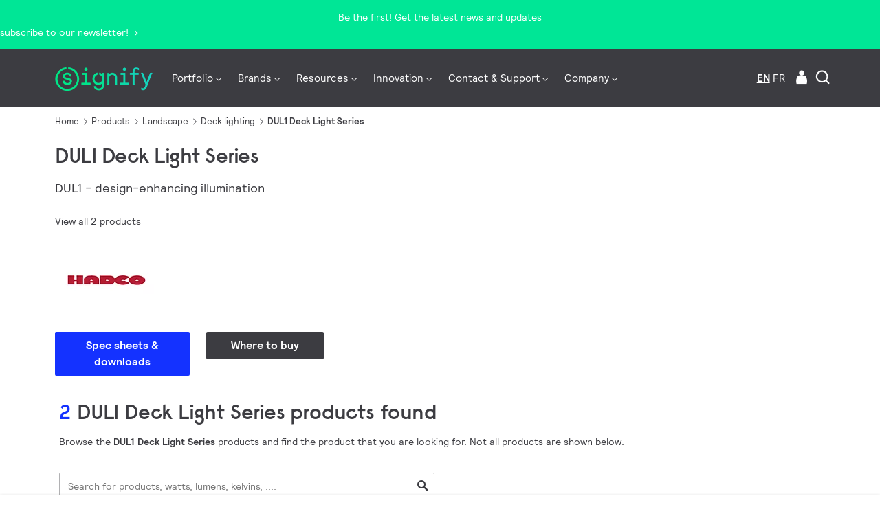

--- FILE ---
content_type: text/html;charset=utf-8
request_url: https://www.signify.com/en-ca/products/outdoor-luminaires/landscape/deck-lighting/dul1-deck-light-series
body_size: 32609
content:


















    
    
        

















<!DOCTYPE HTML>





<html lang="en" data-locale="en_ca" class="no-js non-ie " dir="" >





<head>
    <meta charset="utf-8">
    <meta http-equiv="x-ua-compatible" content="ie=edge">
    <meta name="viewport" content="width=device-width, initial-scale=1">

    
    



    <script defer="defer" type="text/javascript" src="https://rum.hlx.page/.rum/@adobe/helix-rum-js@%5E2/dist/rum-standalone.js" data-routing="env=prod,tier=publish,ams=Philips Lighting (AEM)"></script>
<link rel="dns-prefetch" href="//www.crsc.lighting.philips.com">
    <link rel="preconnect" href="//www.crsc.lighting.philips.com">

<link rel="dns-prefetch" href="//assets.adobedtm.com">
<link rel="dns-prefetch" href="https://www.assets.signify.com">

    
    
    
        <script src="//www.lighting.philips.com/assets/scripts/tms_code.js"></script>
    

    
    


















    
    



<title>DUL1 Deck Light Series - Deck lighting | Hadco - Signify</title>
<meta name="description" class="elastic" content="The DUL1 deck light is a low voltage composite LED luminaire ideal for surface mounting on deck surfaces. It’s a one-pie... | Hadco - Signify">
<meta name="keywords" content="DUL1 Deck Light Series,Deck lighting,Landscape">















    
        
        
            <meta class="elastic" name="BREADCRUMB_URL" content="null|https://www.signify.com/en-ca/products/outdoor-luminaires|https://www.signify.com/en-ca/products/outdoor-luminaires/landscape|https://www.signify.com/en-ca/products/outdoor-luminaires/landscape/deck-lighting|https://www.signify.com/en-ca/products/outdoor-luminaires/landscape/deck-lighting/dul1-deck-light-series">
        
    

    
        
        
            <meta class="elastic" name="SITE_ID" content="Signify">
        
    

    
        
        
            <meta class="elastic" name="baseurl" content="https://www.signify.com/en-ca/products/outdoor-luminaires/landscape/deck-lighting/dul1-deck-light-series">
        
    

    
        
        
            <meta class="elastic" name="breadcrumb" content="CO|Outdoor luminaires|Landscape|Deck lighting|DUL1 Deck Light Series">
        
    

    
        
        
            <meta class="elastic" name="category" content="Landscape">
        
    

    
        
        
            <meta class="elastic" name="image" content="https://www.assets.signify.com/is/image/Signify/DUL1_BSP">
        
    

    
        
        
            <meta class="elastic" name="keyword" content="DUL1 Deck Light Series,Deck lighting,Landscape">
        
    

    
        
        
            <meta class="elastic" name="label" content="Product family">
        
    

    
        
        
            <meta class="elastic" name="page_type" content="productdetails">
        
    

    
        
        
            <meta class="elastic" name="product_group" content="Outdoor luminaires">
        
    

    
        
        
            <meta class="elastic" name="summary" content="DUL1 - design-enhancing illumination">
        
    

    
        
        
            <meta class="elastic" name="tabidentifiers" content="products-in-family|all-downloads">
        
    

    
        
        
            <meta class="elastic" name="tablinks" content="https://www.signify.com/en-ca/products/outdoor-luminaires/landscape/deck-lighting/dul1-deck-light-series#products|https://www.signify.com/en-ca/products/outdoor-luminaires/landscape/deck-lighting/dul1-deck-light-series#downloads">
        
    

    
        
        
            <meta class="elastic" name="tabnames" content="Products in this family|Spec sheets &amp; downloads">
        
    

    
        
        
            <meta class="elastic" name="title" content="DUL1 Deck Light Series">
        
    



    <meta class="elastic" name="last_modified" content="2025-06-27T07:40:58.753Z">



    <meta class="elastic" name="brand" content="Hadco">


    <meta class="elastic" name="asset_url" content="https://www.lighting.philips.com/b-dam/brand-logos/search_brand_logo_Hadco.png">


    <meta class="elastic" name="sector" content="SIG">


    <meta class="elastic" name="env" content="prd">


    <meta class="elastic" name="locale" content="en_CA">



    <meta class="elastic" name="product_id_family" content="DUL1-ALED2W DUL1-A">





















<meta name="PHILIPS.METRICS.SITE_ID" content="Signify">
<meta name="PHILIPS.METRICS.BRAND_CODE" content="Signify">
<meta name="PHILIPS.METRICS.DIVISION" content="CO"/>
<meta name="PHILIPS.METRICS.COUNTRY" content="CA"/>
<meta name="PHILIPS.METRICS.LANGUAGE" content="en"/>
<meta name="PHILIPS.METRICS.SECTION" content="main"/>
<meta name="PHILIPS.METRICS.PAGENAME" content="signify_catalog:outdoor_luminaires:landscape:deck_lighting:ols080"/>

<meta content="NOODP" name="robots"/>
<meta content="NOYDIR" name="robots"/>














    <meta name="og:title" content="DUL1 Deck Light Series - Deck lighting | Hadco - Signify">

    <meta name="og:description" content="DUL1 Deck Light Series - Deck lighting - Landscape | Hadco - Signify">

    <meta name="og:type" content="product.group">

    <meta name="og:url" content="https://www.signify.com/en-ca/products/outdoor-luminaires/landscape/deck-lighting/dul1-deck-light-series">

    <meta name="og:site_name" content="Signify">

    <meta name="og:image" content="https://www.assets.signify.com/is/image/Signify/DUL1_BSP">

    <meta name="twitter:card" content="product">

    <meta name="twitter:label1" content=" ">

    <meta name="twitter:data1" content="Contact Philips Lighting">

    <meta name="twitter:label2" content="Family">

    <meta name="twitter:data2" content="dul1-deck-light-series">


    
    






    
    
     
     <link rel="canonical" href="https://www.signify.com/en-ca/products/outdoor-luminaires/landscape/deck-lighting/dul1-deck-light-series"/>
    
 




    
    



<link rel="apple-touch-icon" href="https://www.signify.com/content/dam/signify/master/crsc/signify-favicon.png">
<link rel="icon" href="https://www.signify.com/content/dam/signify/master/crsc/signify-favicon.png">
<!--[if IE]>

<link rel="shortcut icon" href="/b-etc/philips/clientlibs/foundation-base/clientlibs-css/img/favicon/favicon.ico">

<![endif]-->
<meta name="msapplication-TileColor" content="#ffffff">
<meta name="msapplication-TileImage" content="https://www.signify.com/content/dam/signify/master/crsc/signify-favicon.png">


    
    

    
     


<link rel="stylesheet" href="/b-etc/designs/signify-v2/clientlibs.min.ACSHASHfb86f56b714a76ede059b0dbf0a93620.css" type="text/css">





    








<script type="text/javascript" src="//www.crsc.lighting.philips.com/crsc/scripts/_page.webfont.all.js"></script>
<script type="text/javascript">
    if (typeof _page !== 'undefined') { _page.text = _page.text || {};
        _page.link = _page.link || {}; _page.topNav = _page.topNav || {};
        
            if (typeof _page.webfont !== 'undefined') {
            _page.webfont.load({language: 'en'}, 'rs_demibold','rl_book','rl_bold');
            }
        
     }
</script>
<!--[if lt IE 9]>
    
    <script src="/b-etc/philips/clientlibs/foundation-base/html5shiv.min.ACSHASHa584b1fb7a2ba1a860c97f289a01cbc8.js"></script>

    
<![endif]-->
<script type="text/javascript">
/*
 modernizr v3.3.1
 Build https://modernizr.com/download?-canvas-csstransforms-csstransforms3d-csstransitions-flexbox-fullscreen-localstorage-objectfit-svg-touchevents-addtest-domprefixes-mq-prefixes-setclasses-testallprops-testprop-teststyles-dontmin

 Copyright (c)
  Faruk Ates
  Paul Irish
  Alex Sexton
  Ryan Seddon
  Patrick Kettner
  Stu Cox
  Richard Herrera

 MIT License
 {
  "name": "SVG",
  "property": "svg",
  "caniuse": "svg",
  "tags": ["svg"],
  "authors": ["Erik Dahlstrom"],
  "polyfills": [
    "svgweb",
    "raphael",
    "amplesdk",
    "canvg",
    "svg-boilerplate",
    "sie",
    "dojogfx",
    "fabricjs"
  ]
}
! {
  "name": "Local Storage",
  "property": "localstorage",
  "caniuse": "namevalue-storage",
  "tags": ["storage"],
  "knownBugs": [],
  "notes": [],
  "warnings": [],
  "polyfills": [
    "joshuabell-polyfill",
    "cupcake",
    "storagepolyfill",
    "amplifyjs",
    "yui-cacheoffline"
  ]
}
! {
  "name": "Canvas",
  "property": "canvas",
  "caniuse": "canvas",
  "tags": ["canvas", "graphics"],
  "polyfills": ["flashcanvas", "excanvas", "slcanvas", "fxcanvas"]
}
! {
  "name": "CSS Supports",
  "property": "supports",
  "caniuse": "css-featurequeries",
  "tags": ["css"],
  "builderAliases": ["css_supports"],
  "notes": [{
    "name": "W3 Spec",
    "href": "http://dev.w3.org/csswg/css3-conditional/#at-supports"
  },{
    "name": "Related Github Issue",
    "href": "github.com/Modernizr/Modernizr/issues/648"
  },{
    "name": "W3 Info",
    "href": "http://dev.w3.org/csswg/css3-conditional/#the-csssupportsrule-interface"
  }]
}
! {
  "name": "Touch Events",
  "property": "touchevents",
  "caniuse" : "touch",
  "tags": ["media", "attribute"],
  "notes": [{
    "name": "Touch Events spec",
    "href": "https://www.w3.org/TR/2013/WD-touch-events-20130124/"
  }],
  "warnings": [
    "Indicates if the browser supports the Touch Events spec, and does not necessarily reflect a touchscreen device"
  ],
  "knownBugs": [
    "False-positive on some configurations of Nokia N900",
    "False-positive on some BlackBerry 6.0 builds – https://github.com/Modernizr/Modernizr/issues/372#issuecomment-3112695"
  ]
}
! {
  "name": "Flexbox",
  "property": "flexbox",
  "caniuse": "flexbox",
  "tags": ["css"],
  "notes": [{
    "name": "The _new_ flexbox",
    "href": "http://dev.w3.org/csswg/css3-flexbox"
  }],
  "warnings": [
    "A `true` result for this detect does not imply that the `flex-wrap` property is supported; see the `flexwrap` detect."
  ]
}
! {
  "name": "CSS Transforms",
  "property": "csstransforms",
  "caniuse": "transforms2d",
  "tags": ["css"]
}
! {
  "name": "CSS Transforms 3D",
  "property": "csstransforms3d",
  "caniuse": "transforms3d",
  "tags": ["css"],
  "warnings": [
    "Chrome may occassionally fail this test on some systems; more info: https://code.google.com/p/chromium/issues/detail?id=129004"
  ]
}
! {
  "name": "CSS Transitions",
  "property": "csstransitions",
  "caniuse": "css-transitions",
  "tags": ["css"]
}
! {
  "name": "Fullscreen API",
  "property": "fullscreen",
  "caniuse": "fullscreen",
  "notes": [{
    "name": "MDN documentation",
    "href": "https://developer.mozilla.org/en/API/Fullscreen"
  }],
  "polyfills": ["screenfulljs"],
  "builderAliases": ["fullscreen_api"]
}
! {
  "name": "CSS Object Fit",
  "caniuse": "object-fit",
  "property": "objectfit",
  "tags": ["css"],
  "builderAliases": ["css_objectfit"],
  "notes": [{
    "name": "Opera Article on Object Fit",
    "href": "https://dev.opera.com/articles/css3-object-fit-object-position/"
  }]
}
!*/
(function(k,l,w){function m(a,c){return typeof a===c}function D(a){var c=q.className,b=e._config.classPrefix||"";z&&(c=c.baseVal);e._config.enableJSClass&&(c=c.replace(new RegExp("(^|\\s)"+b+"no-js(\\s|$)"),"$1"+b+"js$2"));e._config.enableClasses&&(c+=" "+b+a.join(" "+b),z?q.className.baseVal=c:q.className=c)}function E(a,c){if("object"==typeof a)for(var b in a)F(a,b)&&E(b,a[b]);else{a=a.toLowerCase();b=a.split(".");var d=e[b[0]];2==b.length&&(d=d[b[1]]);if("undefined"!=typeof d)return e;c="function"==
typeof c?c():c;1==b.length?e[b[0]]=c:(!e[b[0]]||e[b[0]]instanceof Boolean||(e[b[0]]=new Boolean(e[b[0]])),e[b[0]][b[1]]=c);D([(c&&0!=c?"":"no-")+b.join("-")]);e._trigger(a,c)}return e}function v(){return"function"!==typeof l.createElement?l.createElement(arguments[0]):z?l.createElementNS.call(l,"http://www.w3.org/2000/svg",arguments[0]):l.createElement.apply(l,arguments)}function C(a,c,b,d){var f=v("div");var g=l.body;g||(g=v(z?"svg":"body"),g.fake=!0);if(parseInt(b,10))for(;b--;){var u=v("div");
u.id=d?d[b]:"modernizr"+(b+1);f.appendChild(u)}b=v("style");b.type="text/css";b.id="smodernizr";(g.fake?g:f).appendChild(b);g.appendChild(f);b.styleSheet?b.styleSheet.cssText=a:b.appendChild(l.createTextNode(a));f.id="modernizr";if(g.fake){g.style.background="";g.style.overflow="hidden";var n=q.style.overflow;q.style.overflow="hidden";q.appendChild(g)}a=c(f,a);g.fake?(g.parentNode.removeChild(g),q.style.overflow=n,q.offsetHeight):f.parentNode.removeChild(f);return!!a}function G(a){return a.replace(/([a-z])-([a-z])/g,
function(c,b,d){return b+d.toUpperCase()}).replace(/^-/,"")}function P(a,c){return function(){return a.apply(c,arguments)}}function H(a){return a.replace(/([A-Z])/g,function(c,b){return"-"+b.toLowerCase()}).replace(/^ms-/,"-ms-")}function Q(a,c){var b=a.length;if("CSS"in k&&"supports"in k.CSS){for(;b--;)if(k.CSS.supports(H(a[b]),c))return!0;return!1}if("CSSSupportsRule"in k){for(var d=[];b--;)d.push("("+H(a[b])+":"+c+")");d=d.join(" or ");return C("@supports ("+d+") { #modernizr { position: absolute; } }",
function(f){return"absolute"==getComputedStyle(f,null).position})}return w}function I(a,c,b,d){function f(){u&&(delete p.style,delete p.modElem)}d=m(d,"undefined")?!1:d;if(!m(b,"undefined")){var g=Q(a,b);if(!m(g,"undefined"))return g}for(g=["modernizr","tspan","samp"];!p.style&&g.length;){var u=!0;p.modElem=v(g.shift());p.style=p.modElem.style}var n=a.length;for(g=0;g<n;g++){var r=a[g];var R=p.style[r];~(""+r).indexOf("-")&&(r=G(r));if(p.style[r]!==w){if(d||m(b,"undefined"))return f(),"pfx"==c?r:
!0;try{p.style[r]=b}catch(S){}if(p.style[r]!=R)return f(),"pfx"==c?r:!0}}f();return!1}function A(a,c,b,d,f){var g=a.charAt(0).toUpperCase()+a.slice(1),u=(a+" "+J.join(g+" ")+g).split(" ");if(m(c,"string")||m(c,"undefined"))return I(u,c,d,f);u=(a+" "+K.join(g+" ")+g).split(" ");a:{a=u;for(var n in a)if(a[n]in c){if(!1===b){c=a[n];break a}n=c[a[n]];if(m(n,"function")){c=P(n,b||c);break a}c=n;break a}c=!1}return c}function x(a,c,b){return A(a,w,w,c,b)}var L=[],y=[],h={_version:"3.3.1",_config:{classPrefix:"test-",
enableClasses:!0,enableJSClass:!0,usePrefixes:!0},_q:[],on:function(a,c){var b=this;setTimeout(function(){c(b[a])},0)},addTest:function(a,c,b){y.push({name:a,fn:c,options:b})},addAsyncTest:function(a){y.push({name:null,fn:a})}},e=function(){};e.prototype=h;e=new e;e.addTest("svg",!!l.createElementNS&&!!l.createElementNS("http://www.w3.org/2000/svg","svg").createSVGRect);e.addTest("localstorage",function(){try{return localStorage.setItem("modernizr","modernizr"),localStorage.removeItem("modernizr"),
!0}catch(a){return!1}});var B=h._config.usePrefixes?" -webkit- -moz- -o- -ms- ".split(" "):["",""];h._prefixes=B;var q=l.documentElement,z="svg"===q.nodeName.toLowerCase(),K=h._config.usePrefixes?["moz","o","ms","webkit"]:[];h._domPrefixes=K;var F;(function(){var a={}.hasOwnProperty;F=m(a,"undefined")||m(a.call,"undefined")?function(c,b){return b in c&&m(c.constructor.prototype[b],"undefined")}:function(c,b){return a.call(c,b)}})();h._l={};h.on=function(a,c){this._l[a]||(this._l[a]=[]);this._l[a].push(c);
e.hasOwnProperty(a)&&setTimeout(function(){e._trigger(a,e[a])},0)};h._trigger=function(a,c){if(this._l[a]){var b=this._l[a];setTimeout(function(){var d;for(d=0;d<b.length;d++){var f=b[d];f(c)}},0);delete this._l[a]}};e._q.push(function(){h.addTest=E});e.addTest("canvas",function(){var a=v("canvas");return!(!a.getContext||!a.getContext("2d"))});e.addTest("supports","CSS"in k&&"supports"in k.CSS||"supportsCSS"in k);var t=function(){var a=k.matchMedia||k.msMatchMedia;return a?function(c){return(c=a(c))&&
c.matches||!1}:function(c){var b=!1;C("@media "+c+" { #modernizr { position: absolute; } }",function(d){b="absolute"==(k.getComputedStyle?k.getComputedStyle(d,null):d.currentStyle).position});return b}}();h.mq=t;var M=h.testStyles=C;e.addTest("touchevents",function(){if("ontouchstart"in k||k.DocumentTouch&&l instanceof DocumentTouch)var a=!0;else{var c=["@media (",B.join("touch-enabled),("),"heartz){#modernizr{top:9px;position:absolute}}"].join("");M(c,function(b){a=9===b.offsetTop})}return a});var J=
h._config.usePrefixes?["Moz","O","ms","Webkit"]:[];h._cssomPrefixes=J;var N=function(a){var c=B.length,b=k.CSSRule;if("undefined"===typeof b)return w;if(!a)return!1;a=a.replace(/^@/,"");var d=a.replace(/-/g,"_").toUpperCase()+"_RULE";if(d in b)return"@"+a;for(var f=0;f<c;f++){var g=B[f];if(g.toUpperCase()+"_"+d in b)return"@-"+g.toLowerCase()+"-"+a}return!1};h.atRule=N;var O={elem:v("modernizr")};e._q.push(function(){delete O.elem});var p={style:O.elem.style};e._q.unshift(function(){delete p.style});
h.testProp=function(a,c,b){return I([a],w,c,b)};h.testAllProps=A;h.testAllProps=x;e.addTest("flexbox",x("flexBasis","1px",!0));e.addTest("csstransforms",function(){return-1===navigator.userAgent.indexOf("Android 2.")&&x("transform","scale(1)",!0)});e.addTest("csstransforms3d",function(){var a=!!x("perspective","1px",!0),c=e._config.usePrefixes;if(a&&(!c||"webkitPerspective"in q.style)){if(e.supports)var b="@supports (perspective: 1px)";else b="@media (transform-3d)",c&&(b+=",(-webkit-transform-3d)");
M("#modernizr{width:0;height:0}"+(b+"{#modernizr{width:7px;height:18px;margin:0;padding:0;border:0}}"),function(d){a=7===d.offsetWidth&&18===d.offsetHeight})}return a});e.addTest("csstransitions",x("transition","all",!0));t=h.prefixed=function(a,c,b){if(0===a.indexOf("@"))return N(a);-1!=a.indexOf("-")&&(a=G(a));return c?A(a,c,b):A(a,"pfx")};e.addTest("fullscreen",!(!t("exitFullscreen",l,!1)&&!t("cancelFullScreen",l,!1)));e.addTest("objectfit",!!t("objectFit"),{aliases:["object-fit"]});(function(){var a,
c;for(c in y)if(y.hasOwnProperty(c)){var b=[];var d=y[c];if(d.name&&(b.push(d.name.toLowerCase()),d.options&&d.options.aliases&&d.options.aliases.length))for(a=0;a<d.options.aliases.length;a++)b.push(d.options.aliases[a].toLowerCase());d=m(d.fn,"function")?d.fn():d.fn;for(a=0;a<b.length;a++){var f=b[a];f=f.split(".");1===f.length?e[f[0]]=d:(!e[f[0]]||e[f[0]]instanceof Boolean||(e[f[0]]=new Boolean(e[f[0]])),e[f[0]][f[1]]=d);L.push((d?"":"no-")+f.join("-"))}}})();D(L);delete h.addTest;delete h.addAsyncTest;
for(t=0;t<e._q.length;t++)e._q[t]();k.Modernizr=e})(window,document);Modernizr.addTest("correctvh",function(){return!navigator.userAgent.match(/(iPad|iPhone);.*CPU.*OS (6|7)_\d/i)});Modernizr.addTest("touch",function(){return Modernizr.touchevents});(function(){var k=document.documentElement;Modernizr._config.classPrefix&&-1<k.className.indexOf("no-js")&&(k.className=k.className.replace("no-js",Modernizr._config.classPrefix+"js"))})();
</script>


    
    





    
    


    


                              <script>!function(a){var e="https://s.go-mpulse.net/boomerang/",t="addEventListener";if("True"=="True")a.BOOMR_config=a.BOOMR_config||{},a.BOOMR_config.PageParams=a.BOOMR_config.PageParams||{},a.BOOMR_config.PageParams.pci=!0,e="https://s2.go-mpulse.net/boomerang/";if(window.BOOMR_API_key="PKCAN-ZF6A2-DRLJC-47N5R-RK67J",function(){function n(e){a.BOOMR_onload=e&&e.timeStamp||(new Date).getTime()}if(!a.BOOMR||!a.BOOMR.version&&!a.BOOMR.snippetExecuted){a.BOOMR=a.BOOMR||{},a.BOOMR.snippetExecuted=!0;var i,_,o,r=document.createElement("iframe");if(a[t])a[t]("load",n,!1);else if(a.attachEvent)a.attachEvent("onload",n);r.src="javascript:void(0)",r.title="",r.role="presentation",(r.frameElement||r).style.cssText="width:0;height:0;border:0;display:none;",o=document.getElementsByTagName("script")[0],o.parentNode.insertBefore(r,o);try{_=r.contentWindow.document}catch(O){i=document.domain,r.src="javascript:var d=document.open();d.domain='"+i+"';void(0);",_=r.contentWindow.document}_.open()._l=function(){var a=this.createElement("script");if(i)this.domain=i;a.id="boomr-if-as",a.src=e+"PKCAN-ZF6A2-DRLJC-47N5R-RK67J",BOOMR_lstart=(new Date).getTime(),this.body.appendChild(a)},_.write("<bo"+'dy onload="document._l();">'),_.close()}}(),"".length>0)if(a&&"performance"in a&&a.performance&&"function"==typeof a.performance.setResourceTimingBufferSize)a.performance.setResourceTimingBufferSize();!function(){if(BOOMR=a.BOOMR||{},BOOMR.plugins=BOOMR.plugins||{},!BOOMR.plugins.AK){var e=""=="true"?1:0,t="",n="aoae4tyxibyai2lqzqea-f-dc154ab91-clientnsv4-s.akamaihd.net",i="false"=="true"?2:1,_={"ak.v":"39","ak.cp":"678058","ak.ai":parseInt("448880",10),"ak.ol":"0","ak.cr":8,"ak.ipv":4,"ak.proto":"h2","ak.rid":"48180126","ak.r":42170,"ak.a2":e,"ak.m":"dscb","ak.n":"essl","ak.bpcip":"3.128.78.0","ak.cport":44628,"ak.gh":"23.52.43.16","ak.quicv":"","ak.tlsv":"tls1.3","ak.0rtt":"","ak.0rtt.ed":"","ak.csrc":"-","ak.acc":"","ak.t":"1768999944","ak.ak":"hOBiQwZUYzCg5VSAfCLimQ==Yuyx5oaYYO40czPMSIs2yjSUlmWuKBiVbbEy9QW3/111YOIo8DXIKaREqSImBUMHmVE4G+wmHhRY535Uyajq+IZr9FYSD6geYiM3r8Yh8AEW/lpgWkvsXX7YVX5f0uJsi4Os1SQi2PdkpioDOx1yMYaLRuz8Um1k9aMCGs6+5Onq5QZMb9p44u0KWtse042iRXcmKHNoGfGWtBiCEt/S/1pKVPlXdTjXwnli9OPp7r9M2VHysqi64UXPNyzjAHrnZNnrRcPNQo5e4AF15c3uf1QCuINlDhkwXgAODsQIOFIENJ7NSgV2beup+MFnK0af9+Nx6IYrnY1FG3XjlI+MetAgaOzjik5DuRtoAs/JK8dOtblXnTuJydzRiPSaET9BOKF9jjmdJQLB46r6I75yhiL1Oi9DI4cI8ED+Ao/wLWY=","ak.pv":"207","ak.dpoabenc":"","ak.tf":i};if(""!==t)_["ak.ruds"]=t;var o={i:!1,av:function(e){var t="http.initiator";if(e&&(!e[t]||"spa_hard"===e[t]))_["ak.feo"]=void 0!==a.aFeoApplied?1:0,BOOMR.addVar(_)},rv:function(){var a=["ak.bpcip","ak.cport","ak.cr","ak.csrc","ak.gh","ak.ipv","ak.m","ak.n","ak.ol","ak.proto","ak.quicv","ak.tlsv","ak.0rtt","ak.0rtt.ed","ak.r","ak.acc","ak.t","ak.tf"];BOOMR.removeVar(a)}};BOOMR.plugins.AK={akVars:_,akDNSPreFetchDomain:n,init:function(){if(!o.i){var a=BOOMR.subscribe;a("before_beacon",o.av,null,null),a("onbeacon",o.rv,null,null),o.i=!0}return this},is_complete:function(){return!0}}}}()}(window);</script></head>




<body class="familydetailspage" data-country="CA" data-language="en" data-locale="en_CA">






















    <div data-alternatives="{&#34;TW&#34;:{&#34;zh_TW&#34;:{&#34;locale&#34;:&#34;Taiwan&#34;,&#34;url&#34;:&#34;https://www.signify.com/zh-tw/&#34;}},&#34;HK&#34;:{&#34;en_HK&#34;:{&#34;locale&#34;:&#34;Hong Kong&#34;,&#34;url&#34;:&#34;https://www.signify.com/en-hk/&#34;}},&#34;DK&#34;:{&#34;da_DK&#34;:{&#34;locale&#34;:&#34;Denmark&#34;,&#34;url&#34;:&#34;https://www.signify.com/da-dk/&#34;}},&#34;HR&#34;:{&#34;hr_HR&#34;:{&#34;locale&#34;:&#34;Croatia&#34;,&#34;url&#34;:&#34;https://www.signify.com/hr-hr/&#34;}},&#34;UA&#34;:{&#34;ru_UA&#34;:{&#34;locale&#34;:&#34;Ukraine (Russia)&#34;,&#34;url&#34;:&#34;https://www.signify.com/ru-ua/&#34;},&#34;uk_UA&#34;:{&#34;locale&#34;:&#34;Ukraine (Ukrainian)&#34;,&#34;url&#34;:&#34;https://www.signify.com/uk-ua/&#34;}},&#34;HU&#34;:{&#34;hu_HU&#34;:{&#34;locale&#34;:&#34;Hungary&#34;,&#34;url&#34;:&#34;https://www.signify.com/hu-hu/&#34;}},&#34;MA&#34;:{&#34;fr_MA&#34;:{&#34;locale&#34;:&#34;Morocco&#34;,&#34;url&#34;:&#34;https://www.signify.com/fr-ma/&#34;}},&#34;ID&#34;:{&#34;en_ID&#34;:{&#34;locale&#34;:&#34;Indonesia (English)&#34;,&#34;url&#34;:&#34;https://www.signify.com/en-id/&#34;},&#34;id_ID&#34;:{&#34;locale&#34;:&#34;Indonesia (Bahasa)&#34;,&#34;url&#34;:&#34;https://www.signify.com/id-id/&#34;}},&#34;YU&#34;:{&#34;sr_RS&#34;:{&#34;locale&#34;:&#34;Serbia&#34;,&#34;url&#34;:&#34;https://www.signify.com/sr-rs/&#34;}},&#34;IE&#34;:{&#34;en_IE&#34;:{&#34;locale&#34;:&#34;Ireland&#34;,&#34;url&#34;:&#34;https://www.signify.com/en-ie/&#34;}},&#34;US&#34;:{&#34;ru_RU&#34;:{&#34;locale&#34;:&#34;Russia&#34;,&#34;url&#34;:&#34;https://www.signify.com/ru-ru/&#34;},&#34;it_IT&#34;:{&#34;locale&#34;:&#34;Italy&#34;,&#34;url&#34;:&#34;https://www.signify.com/it-it/&#34;},&#34;en_AA&#34;:{&#34;locale&#34;:&#34;Global&#34;,&#34;url&#34;:&#34;https://www.signify.com/global/&#34;},&#34;sv_SE&#34;:{&#34;locale&#34;:&#34;Sweden&#34;,&#34;url&#34;:&#34;https://www.signify.com/sv-se/&#34;},&#34;en_US&#34;:{&#34;locale&#34;:&#34;United States of America&#34;,&#34;url&#34;:&#34;https://www.signify.com/en-us/products/outdoor-luminaires/landscape/deck-lighting/dul1-deck-light-series&#34;},&#34;es_ES&#34;:{&#34;locale&#34;:&#34;Spain&#34;,&#34;url&#34;:&#34;https://www.signify.com/es-es/&#34;},&#34;ja_JP&#34;:{&#34;locale&#34;:&#34;Japan&#34;,&#34;url&#34;:&#34;https://www.signify.com/ja-jp/&#34;},&#34;pt_PT&#34;:{&#34;locale&#34;:&#34;Portugal&#34;,&#34;url&#34;:&#34;https://www.signify.com/pt-pt/&#34;},&#34;de_DE&#34;:{&#34;locale&#34;:&#34;Germany&#34;,&#34;url&#34;:&#34;https://www.signify.com/de-de/&#34;}},&#34;EG&#34;:{&#34;en_EG&#34;:{&#34;locale&#34;:&#34;Egypt (English)&#34;,&#34;url&#34;:&#34;https://www.signify.com/en-eg/&#34;}},&#34;AE&#34;:{&#34;en_AE&#34;:{&#34;locale&#34;:&#34;Middle East \u0026 Africa (English)&#34;,&#34;url&#34;:&#34;https://www.signify.com/en-ae/&#34;}},&#34;IN&#34;:{&#34;en_IN&#34;:{&#34;locale&#34;:&#34;India&#34;,&#34;url&#34;:&#34;https://www.signify.com/en-in/&#34;}},&#34;ZA&#34;:{&#34;en_ZA&#34;:{&#34;locale&#34;:&#34;South Africa&#34;,&#34;url&#34;:&#34;https://www.signify.com/en-za/&#34;}},&#34;MX&#34;:{&#34;es_MX&#34;:{&#34;locale&#34;:&#34;Mexico&#34;,&#34;url&#34;:&#34;https://www.signify.com/es-mx/&#34;}},&#34;MY&#34;:{&#34;en_MY&#34;:{&#34;locale&#34;:&#34;Malaysia&#34;,&#34;url&#34;:&#34;https://www.signify.com/en-my/&#34;}},&#34;AR&#34;:{&#34;es_AR&#34;:{&#34;locale&#34;:&#34;Argentina&#34;,&#34;url&#34;:&#34;https://www.signify.com/es-ar/&#34;}},&#34;AT&#34;:{&#34;de_AT&#34;:{&#34;locale&#34;:&#34;Austria&#34;,&#34;url&#34;:&#34;https://www.signify.com/de-at/&#34;}},&#34;AU&#34;:{&#34;en_AU&#34;:{&#34;locale&#34;:&#34;Australia&#34;,&#34;url&#34;:&#34;https://www.signify.com/en-au/&#34;}},&#34;VN&#34;:{&#34;vi_VN&#34;:{&#34;locale&#34;:&#34;Vietnam&#34;,&#34;url&#34;:&#34;https://www.signify.com/vi-vn/&#34;}},&#34;NG&#34;:{&#34;en_NG&#34;:{&#34;locale&#34;:&#34;Nigeria&#34;,&#34;url&#34;:&#34;https://www.signify.com/en-ng/&#34;}},&#34;RO&#34;:{&#34;ro_RO&#34;:{&#34;locale&#34;:&#34;Romania&#34;,&#34;url&#34;:&#34;https://www.signify.com/ro-ro/&#34;}},&#34;NL&#34;:{&#34;nl_NL&#34;:{&#34;locale&#34;:&#34;Nederland&#34;,&#34;url&#34;:&#34;https://www.signify.com/nl-nl/&#34;}},&#34;NO&#34;:{&#34;no_NO&#34;:{&#34;locale&#34;:&#34;Norway&#34;,&#34;url&#34;:&#34;https://www.signify.com/no-no/&#34;}},&#34;FI&#34;:{&#34;fi_FI&#34;:{&#34;locale&#34;:&#34;Finland&#34;,&#34;url&#34;:&#34;https://www.signify.com/fi-fi/&#34;}},&#34;BE&#34;:{&#34;fr_BE&#34;:{&#34;locale&#34;:&#34;Belgium (French)&#34;,&#34;url&#34;:&#34;https://www.signify.com/fr-be/&#34;},&#34;nl_BE&#34;:{&#34;locale&#34;:&#34;Belgium (Dutch)&#34;,&#34;url&#34;:&#34;https://www.signify.com/nl-be/&#34;}},&#34;RW&#34;:{&#34;ar_SA&#34;:{&#34;locale&#34;:&#34;Saudi Arabia (Arabic)&#34;,&#34;url&#34;:&#34;https://www.signify.com/ar-sa/&#34;},&#34;ar_EG&#34;:{&#34;locale&#34;:&#34;Egypt (Arabic)&#34;,&#34;url&#34;:&#34;https://www.signify.com/ar-eg/&#34;},&#34;ar_AE&#34;:{&#34;locale&#34;:&#34;Middle East \u0026 Africa (Arabic)&#34;,&#34;url&#34;:&#34;https://www.signify.com/ar-ae/&#34;}},&#34;BG&#34;:{&#34;bg_BG&#34;:{&#34;locale&#34;:&#34;Bulgaria&#34;,&#34;url&#34;:&#34;https://www.signify.com/bg-bg/&#34;}},&#34;NZ&#34;:{&#34;en_NZ&#34;:{&#34;locale&#34;:&#34;New-Zealand&#34;,&#34;url&#34;:&#34;https://www.signify.com/en-nz/&#34;}},&#34;FR&#34;:{&#34;fr_FR&#34;:{&#34;locale&#34;:&#34;France&#34;,&#34;url&#34;:&#34;https://www.signify.com/fr-fr/&#34;}},&#34;SA&#34;:{&#34;en_SA&#34;:{&#34;locale&#34;:&#34;Saudi Arabia (English)&#34;,&#34;url&#34;:&#34;https://www.signify.com/en-sa/&#34;}},&#34;BR&#34;:{&#34;pt_BR&#34;:{&#34;locale&#34;:&#34;Brazil&#34;,&#34;url&#34;:&#34;https://www.signify.com/pt-br/&#34;}},&#34;SG&#34;:{&#34;en_SG&#34;:{&#34;locale&#34;:&#34;Singapore&#34;,&#34;url&#34;:&#34;https://www.signify.com/en-sg/&#34;}},&#34;SI&#34;:{&#34;sl_SI&#34;:{&#34;locale&#34;:&#34;Slovenia&#34;,&#34;url&#34;:&#34;https://www.signify.com/sl-si/&#34;}},&#34;SK&#34;:{&#34;sk_SK&#34;:{&#34;locale&#34;:&#34;Slovakia&#34;,&#34;url&#34;:&#34;https://www.signify.com/sk-sk/&#34;}},&#34;KE&#34;:{&#34;en_KE&#34;:{&#34;locale&#34;:&#34;Kenya&#34;,&#34;url&#34;:&#34;https://www.signify.com/en-ke/&#34;}},&#34;GB&#34;:{&#34;en_GB&#34;:{&#34;locale&#34;:&#34;United Kingdom&#34;,&#34;url&#34;:&#34;https://www.signify.com/en-gb/&#34;}},&#34;CA&#34;:{&#34;fr_CA&#34;:{&#34;locale&#34;:&#34;Canada (French)&#34;,&#34;url&#34;:&#34;https://www.signify.com/fr-ca/products/luminaires-d-exterieur/amenagement-paysager/eclairage-de-terrasse/serie-de-luminaires-de-terrasse-dul1&#34;},&#34;en_CA&#34;:{&#34;locale&#34;:&#34;Canada (EN)&#34;,&#34;url&#34;:&#34;https://www.signify.com/en-ca/products/outdoor-luminaires/landscape/deck-lighting/dul1-deck-light-series&#34;}},&#34;GH&#34;:{&#34;en_GH&#34;:{&#34;locale&#34;:&#34;Ghana&#34;,&#34;url&#34;:&#34;https://www.signify.com/en-gh/&#34;}},&#34;CH&#34;:{&#34;de_CH&#34;:{&#34;locale&#34;:&#34;Switzerland (German)&#34;,&#34;url&#34;:&#34;https://www.signify.com/de-ch/&#34;},&#34;fr_CH&#34;:{&#34;locale&#34;:&#34;Switzerland (French)&#34;,&#34;url&#34;:&#34;https://www.signify.com/fr-ch/&#34;}},&#34;KR&#34;:{&#34;ko_KR&#34;:{&#34;locale&#34;:&#34;Korea&#34;,&#34;url&#34;:&#34;https://www.signify.com/ko-kr/&#34;}},&#34;CL&#34;:{&#34;es_CL&#34;:{&#34;locale&#34;:&#34;Chile&#34;,&#34;url&#34;:&#34;https://www.signify.com/es-cl/&#34;}},&#34;GR&#34;:{&#34;el_GR&#34;:{&#34;locale&#34;:&#34;Greece&#34;,&#34;url&#34;:&#34;https://www.signify.com/el-gr/&#34;}},&#34;CN&#34;:{&#34;zh_CN&#34;:{&#34;locale&#34;:&#34;China&#34;,&#34;url&#34;:&#34;https://www.signify.com.cn/zh-cn/&#34;}},&#34;CO&#34;:{&#34;es_CO&#34;:{&#34;locale&#34;:&#34;Colombia&#34;,&#34;url&#34;:&#34;https://www.signify.com/es-co/&#34;}},&#34;PA&#34;:{&#34;es_PA&#34;:{&#34;locale&#34;:&#34;Central America (New)&#34;,&#34;url&#34;:&#34;https://www.signify.com/es-ce/home&#34;}},&#34;TH&#34;:{&#34;th_TH&#34;:{&#34;locale&#34;:&#34;Thailand&#34;,&#34;url&#34;:&#34;https://www.signify.com/th-th/&#34;}},&#34;PE&#34;:{&#34;es_PE&#34;:{&#34;locale&#34;:&#34;Peru&#34;,&#34;url&#34;:&#34;https://www.signify.com/es-pe/&#34;}},&#34;CZ&#34;:{&#34;cs_CZ&#34;:{&#34;locale&#34;:&#34;Czech Republic&#34;,&#34;url&#34;:&#34;https://www.signify.com/cs-cz/&#34;}},&#34;PH&#34;:{&#34;en_PH&#34;:{&#34;locale&#34;:&#34;Philippines&#34;,&#34;url&#34;:&#34;https://www.signify.com/en-ph/&#34;}},&#34;PK&#34;:{&#34;en_PK&#34;:{&#34;locale&#34;:&#34;Pakistan&#34;,&#34;url&#34;:&#34;https://www.signify.com/en-pk/&#34;}},&#34;PL&#34;:{&#34;pl_PL&#34;:{&#34;locale&#34;:&#34;Poland&#34;,&#34;url&#34;:&#34;https://www.signify.com/pl-pl/&#34;}},&#34;TR&#34;:{&#34;tr_TR&#34;:{&#34;locale&#34;:&#34;Turkey&#34;,&#34;url&#34;:&#34;https://www.signify.com/tr-tr/anasayfa&#34;}}}" data-locale="en_CA" class="p-li-geobar-notification p-notification-bar p-li-global-notification-bar p-hidden">
    <div class="p-li-geobar-notification-inner">
        <div class="p-notification-content-item p-text-container">
            <span class="p-text">You are now visiting the Signify website. A localized version is available for you.</span>
        </div>
        <div class="p-notification-content-item p-dropdown-container">
            <div class="p-select p-dropdown">
                <select>
                </select>
            </div>
        </div>
        <div class="p-notification-content-item">
            <button class="p-button p-button-secondary p-submit">Continue</button>
        </div>
        <div class="p-notification-content-item p-close-button-container">
            <button class="p-close p-square p-inverted p-icon-close p-small"></button>
        </div>
    </div>
</div>


<!--<noindex>-->
<!-- HEADER SECTION START -->

    <section class="p-inverted "><div class="genericheaderpage-v2 signify-genericpage page basicpage contentpage">

















<!-- served on 20/01/2026 21:09:15 UTC -->

<div class="toppar parsys"><div class="gc04v3-gridcontainer section">

























    
    
        
        

		
        

        
        

        
        
        

        
        
            
            
               
            
        

        
        

        
        
        

        
        
            
        

        
        
        
        
        
        
        
        
        
        <section class="p-gc04v3-gridcontainer p-full-bleed
                           
                         p-bg-solid-lightlowcontrast p-bg-opacity-100
                                           
                                           
                                             
                       p-l-spacing-top-a p-m-spacing-top-none p-s-spacing-top-none p-xs-spacing-top-none p-l-spacing-bottom-a p-m-spacing-bottom-none p-s-spacing-bottom-none p-xs-spacing-bottom-none "
                 id=""
                 data-comp-id="gc04v3Gridcontainer"
                 data-containerlink="{'useLink':'no'}"
                 data-gc-linkurl=""
                 data-cookie-id=""
                 data-lazyload="disabled"
                 style=" "
                 data-background='{}'
                 data-customheight= '{"l": {"minheight":"0px",     "customheight":"dynamic"},
                                      "m": {"minheight":"0px",    "customheight":"dynamic"},
                                      "s": {"minheight":"0px",     "customheight":"dynamic"},
                                      "xs":{"minheight":"0px","customheight":"dynamic"}}'
                 data-cellmargin=   '{"l": {"cellmargin":""},
                                      "m": {"cellmargin":""},
                                      "s": {"cellmargin":""},
                                      "xs":{"cellmargin":""}}'>
            <div class="p-gc04-positioning">
                <div class="p-grid 
                                               
                                               
                                               ">
                    
                    
                        <div id="item_1"
                             class="p-grid-item 
                                           
                                           
                                            p-l-one-whole p-m-one-whole p-s-one-whole p-xs-one-whole
                                                p-push-l-none p-push-m-none p-push-s-none p-push-xs-none
                                                p-pull-l-none p-pull-m-none p-pull-s-none p-pull-xs-none">
                            <div class="containerpar_item_1 tc01v2-backgroundparsys">









    
    
        
        

        
        
        
        
            
            
        
        <section data-comp-id="tc01BackgroundParsys"
             data-background='{}'
             style=""
             class="p-tc01-backgroundparsys  p-cell-gutter">
            <div class="containerpar parsys"><div class="gc04v3-gridcontainer section">

























    
    
        
        

		
        

        
        

        
        
        

        
        
            
            
               
            
        

        
        

        
        
        

        
        
            
        

        
        
        
        
        
        
        
        
        
        <section class="p-gc04v3-gridcontainer p-full-bleed
                           
                         
                                           
                                           
                                             
                       "
                 id=""
                 data-comp-id="gc04v3Gridcontainer"
                 data-containerlink="{'useLink':'no'}"
                 data-gc-linkurl=""
                 data-cookie-id=""
                 data-lazyload="disabled"
                 style=" "
                 data-background='{}'
                 data-customheight= '{"l": {"minheight":"0px",     "customheight":"dynamic"},
                                      "m": {"minheight":"0px",    "customheight":"dynamic"},
                                      "s": {"minheight":"0px",     "customheight":"dynamic"},
                                      "xs":{"minheight":"0px","customheight":"dynamic"}}'
                 data-cellmargin=   '{"l": {"cellmargin":""},
                                      "m": {"cellmargin":""},
                                      "s": {"cellmargin":""},
                                      "xs":{"cellmargin":""}}'>
            <div class="p-gc04-positioning">
                <div class="p-grid 
                                               
                                               
                                               ">
                    
                    
                        <div id="item_1"
                             class="p-grid-item 
                                           
                                           
                                            p-l-one-half p-m-one-half p-s-one-whole p-xs-one-whole
                                                p-push-l-one-twelfth p-push-m-one-twelfth p-push-s-none p-push-xs-none
                                                p-pull-l-none p-pull-m-none p-pull-s-none p-pull-xs-none">
                            <div class="containerpar_item_1 tc01v2-backgroundparsys">









    
    
        
        

        
        
        
        
            
            
        
        <section data-comp-id="tc01BackgroundParsys"
             data-background='{}'
             style=""
             class="p-tc01-backgroundparsys  p-cell-gutter">
            <div class="containerpar parsys"><div class="gc11v3-generictext section">
















    
    
    
        
    


    
    
    
     
    


<section
    class="p-gc11v3-generictext p-valign-parent p-row-gutter "
    data-comp-id="gc11v3Generictext" data-containerlink='{"useLink":"no",
               "url":"",
               "navdest":"",
               "target":"_self",
               "omniture":"subscribe_to_our_newsletter"}' data-is-internal=""
    data-settings='{"l":{"columnsforbody":"p-l-col1","customheight":"0px"},"m":{"columnsforbody":"p-m-col1","customheight":"0px"},"s":{"columnsforbody":"p-s-col1","customheight":"0px"},"xs":{"columnsforbody":"p-xs-col1","customheight":"0px"}}'
    data-minheight='dynamic' >
    
    
    
    
        
        
            
            
        
        
    
    
    
    
    <div class="p-vertical-positioning p-text-container  p-valign-top" >
        <div class="p-text-container-inner">
            
            
            
                <div class="p-body-text p-l-col1 p-m-col1
                p-s-col1 p-xs-col1 p-text-smaller">
                <div style="text-align: center;"><span class="p-body-copy-02">Be the first! Get the latest news and updates</span></div></div>
            
        </div>
    </div>
</section></div>

</div>

        </section>
    
</div>

                        </div>
                    
                    
                        <div id="item_2"
                             class="p-grid-item 
                                           
                                           
                                            p-l-one-half p-m-one-half p-s-one-whole p-xs-one-whole
                                                p-push-l-one-twelfth p-push-m-one-twelfth p-push-s-none p-push-xs-none
                                                p-pull-l-none p-pull-m-none p-pull-s-none p-pull-xs-none">
                            <div class="containerpar_item_2 tc01v2-backgroundparsys">









    
    
        
        

        
        
        
        
            
            
        
        <section data-comp-id="tc01BackgroundParsys"
             data-background='{}'
             style=""
             class="p-tc01-backgroundparsys  p-cell-gutter">
            <div class="containerpar parsys"><div class="gc15-linkbutton section">











    
    
        <!--googleoff: all-->
        <div class="p-gc15-link-button p-row-gutter  p-link-btn-left"
             data-is-internal="false"
             data-comp-id="gc15LinkButton">
            











    
    
        
    






    
        
            
                
                
                    
                    
                    
                    
                
            
            <a href="https://pages.information.signify.com/multi-newsletter.html?l=ca_en&cid=701QB00000GmpGj&uid=nl-sig-newsletter-caen&brand=SIG" class="p-magnific-popup-launcher p-link p-link-more 
                                        gc15-linkbutton-component p-gc15-anchor-link" title='subscribe to our newsletter! ' target="popupwindow" data-comp-id="magnificPopupLauncher" data-type="iframe" data-title="" data-close-label="Close" data-track-name="interaction" data-track-description="header_subscribe_newsletter:link" data-track-singular-description="header_subscribe_newsletter" data-track-element="link" data-track-compid="gc15" data-track-type="track-conversion" data-fullscreen-slide="none" data-href="https://pages.information.signify.com/multi-newsletter.html?l=ca_en&cid=701QB00000GmpGj&uid=nl-sig-newsletter-caen&brand=SIG" data-custom-size-active="{'m':'dynamic', 'l':'dynamic'}" data-custom-size="{'width':{'m':'', 'l':''},
                                  'height':{'m':'', 'l':''}}" data-btn-alignment='{"l":"left",
                                 "m":"left",
                                 "s":"center",
                                 "xs":"center"}'> <span>subscribe to our newsletter! </span></a>
        
        
    

        </div>
        <!--googleon: all-->
    
</div>

</div>

        </section>
    
</div>

                        </div>
                    
                </div>
            </div>
        </section>
    
</div>

</div>

        </section>
    
</div>

                        </div>
                    
                </div>
            </div>
        </section>
    
</div>

</div>


<div class="p-header__target">

    

    
    
    <div class="p-navigation-background ">
        
        
        <div class="container">
            <header class="p-n30-header row p-inverted p-n30-header--north-america">
                <div class="p-n30-header-col col-12">
                    <div class="p-header-overlay"></div>
                    <div class="p-logo-wrapper">
                        <div class="logopar parsys"><div class="gc13v2-genericimage section">















    
    
        <section class="p-gc13v2-genericimage p-row-gutter "
                 data-comp-id="gc13v2Genericimage"
                 data-minheight="dynamic"
                 data-include-hover-effect="no"
                 data-scroll-target-comp-id=""
                 data-settings='{"l":{"vertical":"middle","horizontal":"left","minimumHeight":"0"},"m":{"vertical":"middle","horizontal":"left","minimumHeight":"0"},"s":{"vertical":"middle","horizontal":"left","minimumHeight":"0"},"xs":{"vertical":"middle","horizontal":"left","minimumHeight":"0"}}'
            
                 data-image-source="dam"
                 data-link-container='yes'
                 data-link-url=':content:signify:en_ca:home'
                 data-tracking-type=""
                 data-omniture='signify'>
            <div class="p-gc13v2-positioning">
                
                    
                    
                    
                    
                    
                    
                    
                        
                        
                            <a href="https://www.signify.com/en-ca" data-is-internal="true" target="">
                        
                    
                
                
                    
                    
                        <picture data-alt="Signify logo" data-picture="" lazyLoad="false"><source srcset="https://www.signify.com/content/dam/signify/master/crsc/signify-logo.png" media="(min-width:  961px)"></source><source srcset="https://www.signify.com/content/dam/signify/master/crsc/signify-logo.png" media="(min-width:  701px)"></source><source srcset="https://www.signify.com/content/dam/signify/master/crsc/signify-logo.png" media="(min-width:  451px)"></source><source srcset="https://www.signify.com/content/dam/signify/master/crsc/signify-logo.png" media=""></source><img src="https://www.signify.com/content/dam/signify/master/crsc/signify-logo.png" alt="Signify logo"></picture>
                    
                
                

                

                
                    </a>
                
            </div>
        </section>
    
</div>

</div>

                    </div>
                    <nav>
                        <div class="p-nav-wrapper ">
                            <div class="p-l-visible">
                                <div class="sectionpar parsys">
</div>

                            </div>
                            <div class="navigation n30-header">









<div class="p-main-entries">
    
        
        
            
                


<div data-name="portfolio"
     data-index="0"
     data-has-children="true"
     class="p-main-entry "
     
>
    <div class="p-navigation-flyout-triangle"></div>
    
    
        <span class="navigation-link mainentry-link">Portfolio</span>

        
            <i class="p-icon p-icon-down p-inverted"></i>
            <i class="p-icon p-icon-up p-inverted"></i>
        
    

    <div class="p-submenu ">
        <span class="p-desktop-hidden p-back-to-root"><i class="p-icon p-icon-prev"></i> Portfolio</span>
        
            
            
                
                    <div data-name="portfolio"
     data-has-children="true"
     data-index="0"
     class="p-subsection "


     >

    
    
        <span class="navigation-link subsection-link p-bold">Professional</span>
        <i class="p-icon p-icon-next p-desktop-hidden"></i>
    

    <div class="p-submenu-item">
        <span class="p-bold p-desktop-hidden p-back-to-mainentry"><i class="p-icon p-icon-prev"></i>Professional</span>
        <ul>
            
                <li
    data-index="0"
    class="p-subsection-entry "
    
>


    <a href="https://www.signify.com/en-ca/products" class="p-subsection-entry-link" target="_self" data-halt-analytics="true" data-track-name="interaction" data-track-description="product_catalog" data-track-singular-description="product_catalog" data-track-parameters="{&#34;eVar38&#34;:&#34;D=c14&#34;,&#34;prop14&#34;:&#34;linav^/content/signify/en_CA/products^header^text&#34;}" data-track-type="track-conversion" data-track-url="https://www.signify.com/en-ca/products">

        <span class="navigation-link subsection-entry-link">Genlyte product catalog</span>
        <i class="p-icon p-icon-next p-desktop-hidden"></i>

    </a>

</li>
            
                <li
    data-index="1"
    class="p-subsection-entry "
    
>


    <a href="https://www.signify.com/en-ca/brands/product-highlights-new" class="p-subsection-entry-link" target="_self" data-halt-analytics="true" data-track-name="interaction" data-track-description="product_highlights" data-track-singular-description="product_highlights" data-track-parameters="{&#34;eVar38&#34;:&#34;D=c14&#34;,&#34;prop14&#34;:&#34;linav^brands:product_highlights_new^header^text&#34;}" data-track-type="track-conversion" data-track-url="https://www.signify.com/en-ca/brands/product-highlights-new">

        <span class="navigation-link subsection-entry-link">Genlyte product highlights</span>
        <i class="p-icon p-icon-next p-desktop-hidden"></i>

    </a>

</li>
            
                <li
    data-index="2"
    class="p-subsection-entry "
    
>


    <a href="https://www.signify.com/en-ca/portfolio/product-selection-guides" class="p-subsection-entry-link" target="_blank" data-halt-analytics="true" data-track-name="interaction" data-track-description="product_selection_guides" data-track-singular-description="product_selection_guides" data-track-parameters="{&#34;eVar38&#34;:&#34;D=c14&#34;,&#34;prop14&#34;:&#34;linav^portfolio:product_selection_guides^header^text&#34;}" data-track-type="track-conversion" data-track-url="https://www.signify.com/en-ca/portfolio/product-selection-guides">

        <span class="navigation-link subsection-entry-link">Genlyte product section guides</span>
        <i class="p-icon p-icon-next p-desktop-hidden"></i>

    </a>

</li>
            
                <li
    data-index="3"
    class="p-subsection-entry  p-bold"
    
>


    <a href="https://www.signify.com/en-ca/crsc/signify-header/portfolio/portfolio/related-portfolio" class="p-subsection-entry-link" target="_self" data-halt-analytics="true" data-track-name="interaction" data-track-description="header_nav" data-track-singular-description="header_nav" data-track-parameters="{&#34;eVar38&#34;:&#34;D=c14&#34;,&#34;prop14&#34;:&#34;linav^crsc:signify_header:portfolio:portfolio:related_portfolio^header^text&#34;}" data-track-type="track-conversion" data-track-url="https://www.signify.com/en-ca/crsc/signify-header/portfolio/portfolio/related-portfolio">

        <span class="navigation-link subsection-entry-link">Related portfolio</span>
        <i class="p-icon p-icon-next p-desktop-hidden"></i>

    </a>

</li>
            
                <li
    data-index="4"
    class="p-subsection-entry "
    
>


    <a href="https://www.lighting.philips.ca/prof/led-lamps-and-tubes" class="p-subsection-entry-link" target="_blank" data-halt-analytics="true" data-track-name="interaction" data-track-description="led_lamps_and_tubes" data-track-singular-description="led_lamps_and_tubes" data-track-parameters="{&#34;eVar38&#34;:&#34;D=c14&#34;,&#34;prop14&#34;:&#34;linav^https://www.lighting.philips.ca/prof/led-lamps-and-tubes^header^text&#34;}" data-track-type="track-conversion" data-track-url="https://www.lighting.philips.ca/prof/led-lamps-and-tubes">

        <span class="navigation-link subsection-entry-link">LED lamps and tubes</span>
        <i class="p-icon p-icon-next p-desktop-hidden"></i>

    </a>

</li>
            
                <li
    data-index="5"
    class="p-subsection-entry "
    
>


    <a href="https://www.lighting.philips.ca/prof/lighting-controls" class="p-subsection-entry-link" target="_blank" data-halt-analytics="true" data-track-name="interaction" data-track-description="lighting_controls" data-track-singular-description="lighting_controls" data-track-parameters="{&#34;eVar38&#34;:&#34;D=c14&#34;,&#34;prop14&#34;:&#34;linav^https://www.lighting.philips.ca/prof/lighting-controls^header^text&#34;}" data-track-type="track-conversion" data-track-url="https://www.lighting.philips.ca/prof/lighting-controls">

        <span class="navigation-link subsection-entry-link">Lighting controls </span>
        <i class="p-icon p-icon-next p-desktop-hidden"></i>

    </a>

</li>
            
                <li
    data-index="6"
    class="p-subsection-entry "
    
>


    <a href="https://www.signify.com/en-ca/portfolio/oem" class="p-subsection-entry-link" target="_self" data-halt-analytics="true" data-track-name="interaction" data-track-description="oem" data-track-singular-description="oem" data-track-parameters="{&#34;eVar38&#34;:&#34;D=c14&#34;,&#34;prop14&#34;:&#34;linav^portfolio:oem^header^text&#34;}" data-track-type="track-conversion" data-track-url="https://www.signify.com/en-ca/portfolio/oem">

        <span class="navigation-link subsection-entry-link">OEM</span>
        <i class="p-icon p-icon-next p-desktop-hidden"></i>

    </a>

</li>
            
                <li
    data-index="7"
    class="p-subsection-entry "
    
>


    <a href="https://www.signify.com/en-ca/brands/bodine" class="p-subsection-entry-link" target="_self" data-halt-analytics="true" data-track-name="interaction" data-track-description="header_nav" data-track-singular-description="header_nav" data-track-parameters="{&#34;eVar38&#34;:&#34;D=c14&#34;,&#34;prop14&#34;:&#34;linav^https://www.signify.com/en-ca/brands/bodine^header^text&#34;}" data-track-type="track-conversion" data-track-url="https://www.signify.com/en-ca/brands/bodine">

        <span class="navigation-link subsection-entry-link">LED drivers and ballasts</span>
        <i class="p-icon p-icon-next p-desktop-hidden"></i>

    </a>

</li>
            
                <li
    data-index="8"
    class="p-subsection-entry "
    
>


    <a href="https://www.lighting.philips.ca/prof/luminaire-d-interieur/modernisation/RECRETROFIT_CA/category" class="p-subsection-entry-link" target="_blank" data-halt-analytics="true" data-track-name="interaction" data-track-description="retrofit_kits" data-track-singular-description="retrofit_kits" data-track-parameters="{&#34;eVar38&#34;:&#34;D=c14&#34;,&#34;prop14&#34;:&#34;linav^https://www.lighting.philips.ca/prof/luminaire-d-interieur/modernisation/RECRETROFIT_CA/category^header^text&#34;}" data-track-type="track-conversion" data-track-url="https://www.lighting.philips.ca/prof/luminaire-d-interieur/modernisation/RECRETROFIT_CA/category">

        <span class="navigation-link subsection-entry-link">Retrofit kits</span>
        <i class="p-icon p-icon-next p-desktop-hidden"></i>

    </a>

</li>
            
                <li
    data-index="9"
    class="p-subsection-entry "
    
>


    <a href="https://www.interact-lighting.com/en-ca" class="p-subsection-entry-link" target="_blank" data-halt-analytics="true" data-track-name="interaction" data-track-description="connected_lighting_iot_systems" data-track-singular-description="connected_lighting_iot_systems" data-track-parameters="{&#34;eVar38&#34;:&#34;D=c14&#34;,&#34;prop14&#34;:&#34;linav^home^header^text&#34;}" data-track-type="track-conversion" data-track-url="https://www.interact-lighting.com/en-ca">

        <span class="navigation-link subsection-entry-link">IoT connected lighting systems</span>
        <i class="p-icon p-icon-next p-desktop-hidden"></i>

    </a>

</li>
            
                <li
    data-index="10"
    class="p-subsection-entry "
    
>


    <a href="https://www.signify.com/en-ca/brands/bodine" class="p-subsection-entry-link" target="_self" data-halt-analytics="true" data-track-name="interaction" data-track-description="header_nav" data-track-singular-description="header_nav" data-track-parameters="{&#34;eVar38&#34;:&#34;D=c14&#34;,&#34;prop14&#34;:&#34;linav^brands:bodine^header^text&#34;}" data-track-type="track-conversion" data-track-url="https://www.signify.com/en-ca/brands/bodine">

        <span class="navigation-link subsection-entry-link">Emergency lighting systems</span>
        <i class="p-icon p-icon-next p-desktop-hidden"></i>

    </a>

</li>
            
                <li
    data-index="11"
    class="p-subsection-entry  p-bold"
    
>


    <a href="https://www.signify.com/en-ca/crsc/signify-header/portfolio/portfolio/others" class="p-subsection-entry-link" target="_self" data-halt-analytics="true" data-track-name="interaction" data-track-description="header_nav" data-track-singular-description="header_nav" data-track-parameters="{&#34;eVar38&#34;:&#34;D=c14&#34;,&#34;prop14&#34;:&#34;linav^crsc:signify_header:portfolio:portfolio:others^header^text&#34;}" data-track-type="track-conversion" data-track-url="https://www.signify.com/en-ca/crsc/signify-header/portfolio/portfolio/others">

        <span class="navigation-link subsection-entry-link">Others</span>
        <i class="p-icon p-icon-next p-desktop-hidden"></i>

    </a>

</li>
            
                <li
    data-index="12"
    class="p-subsection-entry "
    
>


    <a href="https://www.lighting.philips.ca/application-areas/specialist-applications/horticulture" class="p-subsection-entry-link" target="_blank" data-halt-analytics="true" data-track-name="interaction" data-track-description="horticulture" data-track-singular-description="horticulture" data-track-parameters="{&#34;eVar38&#34;:&#34;D=c14&#34;,&#34;prop14&#34;:&#34;linav^https://www.lighting.philips.ca/application-areas/specialist-applications/horticulture^header^text&#34;}" data-track-type="track-conversion" data-track-url="https://www.lighting.philips.ca/application-areas/specialist-applications/horticulture">

        <span class="navigation-link subsection-entry-link">Horticulture</span>
        <i class="p-icon p-icon-next p-desktop-hidden"></i>

    </a>

</li>
            
                <li
    data-index="13"
    class="p-subsection-entry "
    
>


    <a href="https://www.signify.com/en-ca/brands/cooper-lighting-solutions" class="p-subsection-entry-link" target="_self" data-halt-analytics="true" data-track-name="interaction" data-track-description="cooper_lighting_solutions" data-track-singular-description="cooper_lighting_solutions" data-track-parameters="{&#34;eVar38&#34;:&#34;D=c14&#34;,&#34;prop14&#34;:&#34;linav^brands:cooper_lighting_solutions^header^text&#34;}" data-track-type="track-conversion" data-track-url="https://www.signify.com/en-ca/brands/cooper-lighting-solutions">

        <span class="navigation-link subsection-entry-link">Cooper Lighting Solutions</span>
        <i class="p-icon p-icon-next p-desktop-hidden"></i>

    </a>

</li>
            
        </ul>
    </div>
</div>
                
                    <div data-name="portfolio"
     data-has-children="true"
     data-index="1"
     class="p-subsection "


     >

    
    
        <span class="navigation-link subsection-link p-bold">Consumer</span>
        <i class="p-icon p-icon-next p-desktop-hidden"></i>
    

    <div class="p-submenu-item">
        <span class="p-bold p-desktop-hidden p-back-to-mainentry"><i class="p-icon p-icon-prev"></i>Consumer</span>
        <ul>
            
                <li
    data-index="0"
    class="p-subsection-entry "
    
>

        <span class="navigation-link subsection-entry-link">Philips Hue</span>
        <i class="p-icon p-icon-next p-desktop-hidden"></i>

    </a>

</li>
            
                <li
    data-index="1"
    class="p-subsection-entry "
    
>


    <a href="/content/B2C/en_CA/marketing-catalog/li/choose-a-bulb.html" class="p-subsection-entry-link" target="_blank" data-halt-analytics="true" data-track-name="interaction" data-track-description="all_philips_bulbs" data-track-singular-description="all_philips_bulbs" data-track-parameters="{&#34;eVar38&#34;:&#34;D=c14&#34;,&#34;prop14&#34;:&#34;linav^/content/B2C/en_CA/marketing-catalog/li/choose-a-bulb^header^text&#34;}" data-track-type="track-conversion" data-track-url="/content/B2C/en_CA/marketing-catalog/li/choose-a-bulb.html">

        <span class="navigation-link subsection-entry-link">All Philips Bulbs</span>
        <i class="p-icon p-icon-next p-desktop-hidden"></i>

    </a>

</li>
            
        </ul>
    </div>
</div>
                
            
        
    </div>
</div>
            
                


<div data-name="brands"
     data-index="1"
     data-has-children="true"
     class="p-main-entry "
     
>
    <div class="p-navigation-flyout-triangle"></div>
    
    
        <span class="navigation-link mainentry-link">Brands</span>

        
            <i class="p-icon p-icon-down p-inverted"></i>
            <i class="p-icon p-icon-up p-inverted"></i>
        
    

    <div class="p-submenu ">
        <span class="p-desktop-hidden p-back-to-root"><i class="p-icon p-icon-prev"></i> Brands</span>
        
            
            
                
                    <div data-name="brands"
     data-has-children="true"
     data-index="0"
     class="p-subsection "


     >

    
    
        <span class="navigation-link subsection-link p-bold">Genlyte Solutions</span>
        <i class="p-icon p-icon-next p-desktop-hidden"></i>
    

    <div class="p-submenu-item">
        <span class="p-bold p-desktop-hidden p-back-to-mainentry"><i class="p-icon p-icon-prev"></i>Genlyte Solutions</span>
        <ul>
            
                <li
    data-index="0"
    class="p-subsection-entry "
    
>


    <a href="https://www.signify.com/en-ca/brands/genlytesolutions" class="p-subsection-entry-link" target="_self" data-halt-analytics="true" data-track-name="interaction" data-track-description="brands:all_genlyte_brands" data-track-singular-description="brands:all_genlyte_brands" data-track-parameters="{&#34;eVar38&#34;:&#34;D=c14&#34;,&#34;prop14&#34;:&#34;linav^brands:genlytesolutions^header^text&#34;}" data-track-type="track-conversion" data-track-url="https://www.signify.com/en-ca/brands/genlytesolutions">

        <span class="navigation-link subsection-entry-link">All Genlyte Solutions brands</span>
        <i class="p-icon p-icon-next p-desktop-hidden"></i>

    </a>

</li>
            
                <li
    data-index="1"
    class="p-subsection-entry "
    
>


    <a href="https://www.signify.com/en-ca/brands/alkco" class="p-subsection-entry-link" target="_self" data-halt-analytics="true" data-track-name="interaction" data-track-description="brands:alkco" data-track-singular-description="brands:alkco" data-track-parameters="{&#34;eVar38&#34;:&#34;D=c14&#34;,&#34;prop14&#34;:&#34;linav^brands:alkco^header^text&#34;}" data-track-type="track-conversion" data-track-url="https://www.signify.com/en-ca/brands/alkco">

        <span class="navigation-link subsection-entry-link">Alkco</span>
        <i class="p-icon p-icon-next p-desktop-hidden"></i>

    </a>

</li>
            
                <li
    data-index="2"
    class="p-subsection-entry "
    
>

        <span class="navigation-link subsection-entry-link">Color Kinetics</span>
        <i class="p-icon p-icon-next p-desktop-hidden"></i>

    </a>

</li>
            
                <li
    data-index="3"
    class="p-subsection-entry "
    
>


    <a href="https://www.signify.com/en-ca/brands/day-brite-cfi" class="p-subsection-entry-link" target="_self" data-halt-analytics="true" data-track-name="interaction" data-track-description="brands:daybrite" data-track-singular-description="brands:daybrite" data-track-parameters="{&#34;eVar38&#34;:&#34;D=c14&#34;,&#34;prop14&#34;:&#34;linav^brands:day_brite_cfi^header^text&#34;}" data-track-type="track-conversion" data-track-url="https://www.signify.com/en-ca/brands/day-brite-cfi">

        <span class="navigation-link subsection-entry-link">Day-Brite CFI</span>
        <i class="p-icon p-icon-next p-desktop-hidden"></i>

    </a>

</li>
            
                <li
    data-index="4"
    class="p-subsection-entry "
    
>


    <a href="https://www.signify.com/en-ca/brands/gardco" class="p-subsection-entry-link" target="_self" data-halt-analytics="true" data-track-name="interaction" data-track-description="brands:gardco" data-track-singular-description="brands:gardco" data-track-parameters="{&#34;eVar38&#34;:&#34;D=c14&#34;,&#34;prop14&#34;:&#34;linav^brands:gardco^header^text&#34;}" data-track-type="track-conversion" data-track-url="https://www.signify.com/en-ca/brands/gardco">

        <span class="navigation-link subsection-entry-link">Gardco</span>
        <i class="p-icon p-icon-next p-desktop-hidden"></i>

    </a>

</li>
            
                <li
    data-index="5"
    class="p-subsection-entry "
    
>


    <a href="https://www.signify.com/en-ca/brands/hadco" class="p-subsection-entry-link" target="_self" data-halt-analytics="true" data-track-name="interaction" data-track-description="brands:hadco" data-track-singular-description="brands:hadco" data-track-parameters="{&#34;eVar38&#34;:&#34;D=c14&#34;,&#34;prop14&#34;:&#34;linav^brands:hadco^header^text&#34;}" data-track-type="track-conversion" data-track-url="https://www.signify.com/en-ca/brands/hadco">

        <span class="navigation-link subsection-entry-link">Hadco</span>
        <i class="p-icon p-icon-next p-desktop-hidden"></i>

    </a>

</li>
            
                <li
    data-index="6"
    class="p-subsection-entry "
    
>


    <a href="https://www.signify.com/en-ca/brands/ledalite" class="p-subsection-entry-link" target="_self" data-halt-analytics="true" data-track-name="interaction" data-track-description="brands:ledalite" data-track-singular-description="brands:ledalite" data-track-parameters="{&#34;eVar38&#34;:&#34;D=c14&#34;,&#34;prop14&#34;:&#34;linav^brands:ledalite^header^text&#34;}" data-track-type="track-conversion" data-track-url="https://www.signify.com/en-ca/brands/ledalite">

        <span class="navigation-link subsection-entry-link">Ledalite</span>
        <i class="p-icon p-icon-next p-desktop-hidden"></i>

    </a>

</li>
            
                <li
    data-index="7"
    class="p-subsection-entry "
    
>


    <a href="https://www.signify.com/en-ca/brands/lightolier" class="p-subsection-entry-link" target="_self" data-halt-analytics="true" data-track-name="interaction" data-track-description="brands:lightolier" data-track-singular-description="brands:lightolier" data-track-parameters="{&#34;eVar38&#34;:&#34;D=c14&#34;,&#34;prop14&#34;:&#34;linav^brands:lightolier^header^text&#34;}" data-track-type="track-conversion" data-track-url="https://www.signify.com/en-ca/brands/lightolier">

        <span class="navigation-link subsection-entry-link">Lightolier</span>
        <i class="p-icon p-icon-next p-desktop-hidden"></i>

    </a>

</li>
            
                <li
    data-index="8"
    class="p-subsection-entry "
    
>


    <a href="https://www.signify.com/en-ca/brands/lightolier/3d-printed-lighting" class="p-subsection-entry-link" target="_self" data-halt-analytics="true" data-track-name="interaction" data-track-description="header_nav" data-track-singular-description="header_nav" data-track-parameters="{&#34;eVar38&#34;:&#34;D=c14&#34;,&#34;prop14&#34;:&#34;linav^brands:lightolier:3d_printed_lighting^header^text&#34;}" data-track-type="track-conversion" data-track-url="https://www.signify.com/en-ca/brands/lightolier/3d-printed-lighting">

        <span class="navigation-link subsection-entry-link">Lightolier 3D Printing</span>
        <i class="p-icon p-icon-next p-desktop-hidden"></i>

    </a>

</li>
            
                <li
    data-index="9"
    class="p-subsection-entry "
    
>


    <a href="https://www.signify.com/en-ca/brands/lumec" class="p-subsection-entry-link" target="_self" data-halt-analytics="true" data-track-name="interaction" data-track-description="brands:lumec" data-track-singular-description="brands:lumec" data-track-parameters="{&#34;eVar38&#34;:&#34;D=c14&#34;,&#34;prop14&#34;:&#34;linav^brands:lumec^header^text&#34;}" data-track-type="track-conversion" data-track-url="https://www.signify.com/en-ca/brands/lumec">

        <span class="navigation-link subsection-entry-link">Lumec</span>
        <i class="p-icon p-icon-next p-desktop-hidden"></i>

    </a>

</li>
            
                <li
    data-index="10"
    class="p-subsection-entry "
    
>


    <a href="https://www.signify.com/en-ca/brands/stoncokeene" class="p-subsection-entry-link" target="_self" data-halt-analytics="true" data-track-name="interaction" data-track-description="brands:stoncokeene" data-track-singular-description="brands:stoncokeene" data-track-parameters="{&#34;eVar38&#34;:&#34;D=c14&#34;,&#34;prop14&#34;:&#34;linav^brands:stoncokeene^header^text&#34;}" data-track-type="track-conversion" data-track-url="https://www.signify.com/en-ca/brands/stoncokeene">

        <span class="navigation-link subsection-entry-link">Stonco Keene</span>
        <i class="p-icon p-icon-next p-desktop-hidden"></i>

    </a>

</li>
            
                <li
    data-index="11"
    class="p-subsection-entry  p-bold"
    
>

        <span class="navigation-link subsection-entry-link">Systems</span>
        <i class="p-icon p-icon-next p-desktop-hidden"></i>

    </a>

</li>
            
                <li
    data-index="12"
    class="p-subsection-entry "
    
>


    <a href="https://www.interact-lighting.com/en-ca" class="p-subsection-entry-link" target="_blank" data-halt-analytics="true" data-track-name="interaction" data-track-description="brands:interact" data-track-singular-description="brands:interact" data-track-parameters="{&#34;eVar38&#34;:&#34;D=c14&#34;,&#34;prop14&#34;:&#34;linav^https://www.interact-lighting.com/en-ca^header^text&#34;}" data-track-type="track-conversion" data-track-url="https://www.interact-lighting.com/en-ca">

        <span class="navigation-link subsection-entry-link">Interact</span>
        <i class="p-icon p-icon-next p-desktop-hidden"></i>

    </a>

</li>
            
                <li
    data-index="13"
    class="p-subsection-entry "
    
>


    <a href="https://dynalite.com/" class="p-subsection-entry-link" target="_blank" data-halt-analytics="true" data-track-name="interaction" data-track-description="brands:philips_dynalite" data-track-singular-description="brands:philips_dynalite" data-track-parameters="{&#34;eVar38&#34;:&#34;D=c14&#34;,&#34;prop14&#34;:&#34;linav^https://dynalite.com/^header^text&#34;}" data-track-type="track-conversion" data-track-url="https://dynalite.com/">

        <span class="navigation-link subsection-entry-link">Philips Dynalite</span>
        <i class="p-icon p-icon-next p-desktop-hidden"></i>

    </a>

</li>
            
                <li
    data-index="14"
    class="p-subsection-entry "
    
>


    <a href="https://www.lighting.philips.ca/" class="p-subsection-entry-link" target="_blank" data-halt-analytics="true" data-track-name="interaction" data-track-description="brands:philips_lighting" data-track-singular-description="brands:philips_lighting" data-track-parameters="{&#34;eVar38&#34;:&#34;D=c14&#34;,&#34;prop14&#34;:&#34;linav^https://www.lighting.philips.ca/^header^text&#34;}" data-track-type="track-conversion" data-track-url="https://www.lighting.philips.ca/">

        <span class="navigation-link subsection-entry-link">Philips lighting</span>
        <i class="p-icon p-icon-next p-desktop-hidden"></i>

    </a>

</li>
            
        </ul>
    </div>
</div>
                
                    <div data-name="brands"
     data-has-children="true"
     data-index="1"
     class="p-subsection "


     >

    
    
        <span class="navigation-link subsection-link p-bold">Technology</span>
        <i class="p-icon p-icon-next p-desktop-hidden"></i>
    

    <div class="p-submenu-item">
        <span class="p-bold p-desktop-hidden p-back-to-mainentry"><i class="p-icon p-icon-prev"></i>Technology</span>
        <ul>
            
                <li
    data-index="0"
    class="p-subsection-entry "
    
>


    <a href="https://www.signify.com/en-us/innovation/3d-printing" class="p-subsection-entry-link" target="_blank" data-halt-analytics="true" data-track-name="interaction" data-track-description="brands:3d_lightolier" data-track-singular-description="brands:3d_lightolier" data-track-parameters="{&#34;eVar38&#34;:&#34;D=c14&#34;,&#34;prop14&#34;:&#34;linav^https://www.signify.com/en-us/innovation/3d-printing^header^text&#34;}" data-track-type="track-conversion" data-track-url="https://www.signify.com/en-us/innovation/3d-printing">

        <span class="navigation-link subsection-entry-link">3D Printing</span>
        <i class="p-icon p-icon-next p-desktop-hidden"></i>

    </a>

</li>
            
                <li
    data-index="1"
    class="p-subsection-entry "
    
>


    <a href="https://www.signify.com/en-ca/innovation/brightsites" class="p-subsection-entry-link" target="_self" data-halt-analytics="true" data-track-name="interaction" data-track-description="brands:brightsites" data-track-singular-description="brands:brightsites" data-track-parameters="{&#34;eVar38&#34;:&#34;D=c14&#34;,&#34;prop14&#34;:&#34;linav^innovation:brightsites^header^text&#34;}" data-track-type="track-conversion" data-track-url="https://www.signify.com/en-ca/innovation/brightsites">

        <span class="navigation-link subsection-entry-link">BrightSites</span>
        <i class="p-icon p-icon-next p-desktop-hidden"></i>

    </a>

</li>
            
                <li
    data-index="2"
    class="p-subsection-entry "
    
>


    <a href="https://www.signify.com/en-us/innovation/trulifi" class="p-subsection-entry-link" target="_blank" data-halt-analytics="true" data-track-name="interaction" data-track-description="brands:trulifi" data-track-singular-description="brands:trulifi" data-track-parameters="{&#34;eVar38&#34;:&#34;D=c14&#34;,&#34;prop14&#34;:&#34;linav^innovation:trulifi^header^text&#34;}" data-track-type="track-conversion" data-track-url="https://www.signify.com/en-us/innovation/trulifi">

        <span class="navigation-link subsection-entry-link">TruLifi</span>
        <i class="p-icon p-icon-next p-desktop-hidden"></i>

    </a>

</li>
            
                <li
    data-index="3"
    class="p-subsection-entry "
    
>


    <a href="https://www.signify.com/en-ca/innovation/natureconnect" class="p-subsection-entry-link" target="_self" data-halt-analytics="true" data-track-name="interaction" data-track-description="brands:natureconnect" data-track-singular-description="brands:natureconnect" data-track-parameters="{&#34;eVar38&#34;:&#34;D=c14&#34;,&#34;prop14&#34;:&#34;linav^innovation:natureconnect^header^text&#34;}" data-track-type="track-conversion" data-track-url="https://www.signify.com/en-ca/innovation/natureconnect">

        <span class="navigation-link subsection-entry-link">NatureConnect</span>
        <i class="p-icon p-icon-next p-desktop-hidden"></i>

    </a>

</li>
            
                <li
    data-index="4"
    class="p-subsection-entry  p-bold"
    
>


    <a href="https://www.signify.com/en-ca/brands" class="p-subsection-entry-link" target="_self" data-halt-analytics="true" data-track-name="interaction" data-track-description="header_nav" data-track-singular-description="header_nav" data-track-parameters="{&#34;eVar38&#34;:&#34;D=c14&#34;,&#34;prop14&#34;:&#34;linav^brands^header^text&#34;}" data-track-type="track-conversion" data-track-url="https://www.signify.com/en-ca/brands">

        <span class="navigation-link subsection-entry-link">Specialty</span>
        <i class="p-icon p-icon-next p-desktop-hidden"></i>

    </a>

</li>
            
                <li
    data-index="5"
    class="p-subsection-entry "
    
>


    <a href="https://www.signify.com/en-ca/brands/advance" class="p-subsection-entry-link" target="_self" data-halt-analytics="true" data-track-name="interaction" data-track-description="brands:advance" data-track-singular-description="brands:advance" data-track-parameters="{&#34;eVar38&#34;:&#34;D=c14&#34;,&#34;prop14&#34;:&#34;linav^brands:advance^header^text&#34;}" data-track-type="track-conversion" data-track-url="https://www.signify.com/en-ca/brands/advance">

        <span class="navigation-link subsection-entry-link">Advance</span>
        <i class="p-icon p-icon-next p-desktop-hidden"></i>

    </a>

</li>
            
                <li
    data-index="6"
    class="p-subsection-entry "
    
>


    <a href="https://www.signify.com/en-ca/brands/bodine" class="p-subsection-entry-link" target="_self" data-halt-analytics="true" data-track-name="interaction" data-track-description="brands:bodine" data-track-singular-description="brands:bodine" data-track-parameters="{&#34;eVar38&#34;:&#34;D=c14&#34;,&#34;prop14&#34;:&#34;linav^brands:bodine^header^text&#34;}" data-track-type="track-conversion" data-track-url="https://www.signify.com/en-ca/brands/bodine">

        <span class="navigation-link subsection-entry-link">Bodine</span>
        <i class="p-icon p-icon-next p-desktop-hidden"></i>

    </a>

</li>
            
                <li
    data-index="7"
    class="p-subsection-entry "
    
>


    <a href="https://www.supermodular.com/en/home" class="p-subsection-entry-link" target="_blank" data-halt-analytics="true" data-track-name="interaction" data-track-description="brands:modular_lighting" data-track-singular-description="brands:modular_lighting" data-track-parameters="{&#34;eVar38&#34;:&#34;D=c14&#34;,&#34;prop14&#34;:&#34;linav^https://www.supermodular.com/en/home^header^text&#34;}" data-track-type="track-conversion" data-track-url="https://www.supermodular.com/en/home">

        <span class="navigation-link subsection-entry-link">Modular Lighting Instruments</span>
        <i class="p-icon p-icon-next p-desktop-hidden"></i>

    </a>

</li>
            
                <li
    data-index="8"
    class="p-subsection-entry "
    
>


    <a href="https://www.signify.com/global/brands/uhp" class="p-subsection-entry-link" target="_blank" data-halt-analytics="true" data-track-name="interaction" data-track-description="brands:uhp" data-track-singular-description="brands:uhp" data-track-parameters="{&#34;eVar38&#34;:&#34;D=c14&#34;,&#34;prop14&#34;:&#34;linav^brands:uhp^header^text&#34;}" data-track-type="track-conversion" data-track-url="https://www.signify.com/global/brands/uhp">

        <span class="navigation-link subsection-entry-link">UHP</span>
        <i class="p-icon p-icon-next p-desktop-hidden"></i>

    </a>

</li>
            
                <li
    data-index="9"
    class="p-subsection-entry "
    
>


    <a href="https://www.vari-lite.com" class="p-subsection-entry-link" target="_blank" data-halt-analytics="true" data-track-name="interaction" data-track-description="brands:varilite" data-track-singular-description="brands:varilite" data-track-parameters="{&#34;eVar38&#34;:&#34;D=c14&#34;,&#34;prop14&#34;:&#34;linav^https://www.vari-lite.com^header^text&#34;}" data-track-type="track-conversion" data-track-url="https://www.vari-lite.com">

        <span class="navigation-link subsection-entry-link">Vari-Lite</span>
        <i class="p-icon p-icon-next p-desktop-hidden"></i>

    </a>

</li>
            
                <li
    data-index="10"
    class="p-subsection-entry  p-bold"
    
>

        <span class="navigation-link subsection-entry-link">Agriculture</span>
        <i class="p-icon p-icon-next p-desktop-hidden"></i>

    </a>

</li>
            
                <li
    data-index="11"
    class="p-subsection-entry "
    
>


    <a href="https://fluence-led.com/" class="p-subsection-entry-link" target="_blank" data-halt-analytics="true" data-track-name="interaction" data-track-description="brands:fluence" data-track-singular-description="brands:fluence" data-track-parameters="{&#34;eVar38&#34;:&#34;D=c14&#34;,&#34;prop14&#34;:&#34;linav^https://fluence-led.com/^header^text&#34;}" data-track-type="track-conversion" data-track-url="https://fluence-led.com/">

        <span class="navigation-link subsection-entry-link">Fluence</span>
        <i class="p-icon p-icon-next p-desktop-hidden"></i>

    </a>

</li>
            
                <li
    data-index="12"
    class="p-subsection-entry "
    
>


    <a href="https://www.lighting.philips.ca/application-areas/specialist-applications/horticulture" class="p-subsection-entry-link" target="_blank" data-halt-analytics="true" data-track-name="interaction" data-track-description="brands:philips_horti" data-track-singular-description="brands:philips_horti" data-track-parameters="{&#34;eVar38&#34;:&#34;D=c14&#34;,&#34;prop14&#34;:&#34;linav^https://www.lighting.philips.ca/application-areas/specialist-applications/horticulture^header^text&#34;}" data-track-type="track-conversion" data-track-url="https://www.lighting.philips.ca/application-areas/specialist-applications/horticulture">

        <span class="navigation-link subsection-entry-link">Philips Horti</span>
        <i class="p-icon p-icon-next p-desktop-hidden"></i>

    </a>

</li>
            
                <li
    data-index="13"
    class="p-subsection-entry "
    
>


    <a href="https://www.once.lighting/" class="p-subsection-entry-link" target="_blank" data-halt-analytics="true" data-track-name="interaction" data-track-description="brands:once_animal" data-track-singular-description="brands:once_animal" data-track-parameters="{&#34;eVar38&#34;:&#34;D=c14&#34;,&#34;prop14&#34;:&#34;linav^https://www.once.lighting/^header^text&#34;}" data-track-type="track-conversion" data-track-url="https://www.once.lighting/">

        <span class="navigation-link subsection-entry-link">Once Animal Lighting</span>
        <i class="p-icon p-icon-next p-desktop-hidden"></i>

    </a>

</li>
            
                <li
    data-index="14"
    class="p-subsection-entry  p-bold"
    
>

        <span class="navigation-link subsection-entry-link">Cooper Lighting Solutions</span>
        <i class="p-icon p-icon-next p-desktop-hidden"></i>

    </a>

</li>
            
                <li
    data-index="15"
    class="p-subsection-entry "
    
>


    <a href="https://www.cooperlighting.com/global/brands" class="p-subsection-entry-link" target="_blank" data-halt-analytics="true" data-track-name="interaction" data-track-description="all_cooper_lighting_solutions_brands" data-track-singular-description="all_cooper_lighting_solutions_brands" data-track-parameters="{&#34;eVar38&#34;:&#34;D=c14&#34;,&#34;prop14&#34;:&#34;linav^en:brands^header^text&#34;}" data-track-type="track-conversion" data-track-url="https://www.cooperlighting.com/global/brands">

        <span class="navigation-link subsection-entry-link">All Cooper Lighting Solutions brands</span>
        <i class="p-icon p-icon-next p-desktop-hidden"></i>

    </a>

</li>
            
        </ul>
    </div>
</div>
                
                    <div data-name="brands"
     data-has-children="true"
     data-index="2"
     class="p-subsection "


     >

    
    
        <span class="navigation-link subsection-link p-bold">Consumer</span>
        <i class="p-icon p-icon-next p-desktop-hidden"></i>
    

    <div class="p-submenu-item">
        <span class="p-bold p-desktop-hidden p-back-to-mainentry"><i class="p-icon p-icon-prev"></i>Consumer</span>
        <ul>
            
                <li
    data-index="0"
    class="p-subsection-entry "
    
>


    <a href="https://www.lighting.philips.ca/consumer" class="p-subsection-entry-link" target="_blank" data-halt-analytics="true" data-track-name="interaction" data-track-description="brands:philips_lighting" data-track-singular-description="brands:philips_lighting" data-track-parameters="{&#34;eVar38&#34;:&#34;D=c14&#34;,&#34;prop14&#34;:&#34;linav^https://www.lighting.philips.ca/consumer^header^text&#34;}" data-track-type="track-conversion" data-track-url="https://www.lighting.philips.ca/consumer">

        <span class="navigation-link subsection-entry-link">Philips</span>
        <i class="p-icon p-icon-next p-desktop-hidden"></i>

    </a>

</li>
            
                <li
    data-index="1"
    class="p-subsection-entry "
    
>


    <a href="https://www.philips-hue.com/en-ca" class="p-subsection-entry-link" target="_blank" data-halt-analytics="true" data-track-name="interaction" data-track-description="brands:philips_hue" data-track-singular-description="brands:philips_hue" data-track-parameters="{&#34;eVar38&#34;:&#34;D=c14&#34;,&#34;prop14&#34;:&#34;linav^https://www.philips-hue.com/en-ca^header^text&#34;}" data-track-type="track-conversion" data-track-url="https://www.philips-hue.com/en-ca">

        <span class="navigation-link subsection-entry-link">Philips HUE</span>
        <i class="p-icon p-icon-next p-desktop-hidden"></i>

    </a>

</li>
            
                <li
    data-index="2"
    class="p-subsection-entry "
    
>


    <a href="https://www.wizconnected.com/en-ca" class="p-subsection-entry-link" target="_blank" data-halt-analytics="true" data-track-name="interaction" data-track-description="brands:wiz" data-track-singular-description="brands:wiz" data-track-parameters="{&#34;eVar38&#34;:&#34;D=c14&#34;,&#34;prop14&#34;:&#34;linav^https://www.wizconnected.com/en-ca^header^text&#34;}" data-track-type="track-conversion" data-track-url="https://www.wizconnected.com/en-ca">

        <span class="navigation-link subsection-entry-link">Wiz</span>
        <i class="p-icon p-icon-next p-desktop-hidden"></i>

    </a>

</li>
            
        </ul>
    </div>
</div>
                
            
        
    </div>
</div>
            
                


<div data-name="our-offers"
     data-index="2"
     data-has-children="true"
     class="p-main-entry "
     
>
    <div class="p-navigation-flyout-triangle"></div>
    
    
        <span class="navigation-link mainentry-link">Resources</span>

        
            <i class="p-icon p-icon-down p-inverted"></i>
            <i class="p-icon p-icon-up p-inverted"></i>
        
    

    <div class="p-submenu ">
        <span class="p-desktop-hidden p-back-to-root"><i class="p-icon p-icon-prev"></i> Resources</span>
        
            
            
                
                    <div data-name="our-offers"
     data-has-children="true"
     data-index="0"
     class="p-subsection "


     >

    
    
        <span class="navigation-link subsection-link p-bold">Programs</span>
        <i class="p-icon p-icon-next p-desktop-hidden"></i>
    

    <div class="p-submenu-item">
        <span class="p-bold p-desktop-hidden p-back-to-mainentry"><i class="p-icon p-icon-prev"></i>Programs</span>
        <ul>
            
                <li
    data-index="0"
    class="p-subsection-entry "
    
>


    <a href="https://www.signify.com/en-ca/support/readytogo" class="p-subsection-entry-link" target="_self" data-halt-analytics="true" data-track-name="interaction" data-track-description="quick_ship_readytogo" data-track-singular-description="quick_ship_readytogo" data-track-parameters="{&#34;eVar38&#34;:&#34;D=c14&#34;,&#34;prop14&#34;:&#34;linav^support:readytogo^header^text&#34;}" data-track-type="track-conversion" data-track-url="https://www.signify.com/en-ca/support/readytogo">

        <span class="navigation-link subsection-entry-link">Quick Ship – ReadytoGo</span>
        <i class="p-icon p-icon-next p-desktop-hidden"></i>

    </a>

</li>
            
                <li
    data-index="1"
    class="p-subsection-entry "
    
>


    <a href="https://www.signify.com/en-ca/lighting-services" class="p-subsection-entry-link" target="_self" data-halt-analytics="true" data-track-name="interaction" data-track-description="lighting_services" data-track-singular-description="lighting_services" data-track-parameters="{&#34;eVar38&#34;:&#34;D=c14&#34;,&#34;prop14&#34;:&#34;linav^lighting_services^header^text&#34;}" data-track-type="track-conversion" data-track-url="https://www.signify.com/en-ca/lighting-services">

        <span class="navigation-link subsection-entry-link">Lighting Services</span>
        <i class="p-icon p-icon-next p-desktop-hidden"></i>

    </a>

</li>
            
                <li
    data-index="2"
    class="p-subsection-entry "
    
>


    <a href="https://www.signify.com/en-ca/lighting-capital" class="p-subsection-entry-link" target="_self" data-halt-analytics="true" data-track-name="interaction" data-track-description="lighting_capital" data-track-singular-description="lighting_capital" data-track-parameters="{&#34;eVar38&#34;:&#34;D=c14&#34;,&#34;prop14&#34;:&#34;linav^lighting_capital^header^text&#34;}" data-track-type="track-conversion" data-track-url="https://www.signify.com/en-ca/lighting-capital">

        <span class="navigation-link subsection-entry-link">Lighting Capital</span>
        <i class="p-icon p-icon-next p-desktop-hidden"></i>

    </a>

</li>
            
                <li
    data-index="3"
    class="p-subsection-entry "
    
>


    <a href="https://www.signify.com/en-ca/support/energysolutions" class="p-subsection-entry-link" target="_self" data-halt-analytics="true" data-track-name="interaction" data-track-description="energy_solutions" data-track-singular-description="energy_solutions" data-track-parameters="{&#34;eVar38&#34;:&#34;D=c14&#34;,&#34;prop14&#34;:&#34;linav^support:energysolutions^header^text&#34;}" data-track-type="track-conversion" data-track-url="https://www.signify.com/en-ca/support/energysolutions">

        <span class="navigation-link subsection-entry-link">Energy solutions</span>
        <i class="p-icon p-icon-next p-desktop-hidden"></i>

    </a>

</li>
            
                <li
    data-index="4"
    class="p-subsection-entry "
    
>


    <a href="https://www.signify.com/en-ca/portfolio/declare" class="p-subsection-entry-link" target="_self" data-halt-analytics="true" data-track-name="interaction" data-track-description="declare" data-track-singular-description="declare" data-track-parameters="{&#34;eVar38&#34;:&#34;D=c14&#34;,&#34;prop14&#34;:&#34;linav^portfolio:declare^header^text&#34;}" data-track-type="track-conversion" data-track-url="https://www.signify.com/en-ca/portfolio/declare">

        <span class="navigation-link subsection-entry-link">Declare</span>
        <i class="p-icon p-icon-next p-desktop-hidden"></i>

    </a>

</li>
            
        </ul>
    </div>
</div>
                
                    <div data-name="our-offers"
     data-has-children="true"
     data-index="1"
     class="p-subsection "


     >

    
    
        <span class="navigation-link subsection-link p-bold">Market Solutions</span>
        <i class="p-icon p-icon-next p-desktop-hidden"></i>
    

    <div class="p-submenu-item">
        <span class="p-bold p-desktop-hidden p-back-to-mainentry"><i class="p-icon p-icon-prev"></i>Market Solutions</span>
        <ul>
            
                <li
    data-index="0"
    class="p-subsection-entry "
    
>


    <a href="https://www.signify.com/en-ca/market-solutions" class="p-subsection-entry-link" target="_self" data-halt-analytics="true" data-track-name="interaction" data-track-description="market_solutions" data-track-singular-description="market_solutions" data-track-parameters="{&#34;eVar38&#34;:&#34;D=c14&#34;,&#34;prop14&#34;:&#34;linav^market_solutions^header^text&#34;}" data-track-type="track-conversion" data-track-url="https://www.signify.com/en-ca/market-solutions">

        <span class="navigation-link subsection-entry-link">Market Solutions</span>
        <i class="p-icon p-icon-next p-desktop-hidden"></i>

    </a>

</li>
            
                <li
    data-index="1"
    class="p-subsection-entry "
    
>


    <a href="https://www.signify.com/en-ca/market-solutions/datacenters" class="p-subsection-entry-link" target="_self" data-halt-analytics="true" data-track-name="interaction" data-track-description="datacenters" data-track-singular-description="datacenters" data-track-parameters="{&#34;eVar38&#34;:&#34;D=c14&#34;,&#34;prop14&#34;:&#34;linav^market_solutions:datacenters^header^text&#34;}" data-track-type="track-conversion" data-track-url="https://www.signify.com/en-ca/market-solutions/datacenters">

        <span class="navigation-link subsection-entry-link">Data Centers</span>
        <i class="p-icon p-icon-next p-desktop-hidden"></i>

    </a>

</li>
            
                <li
    data-index="2"
    class="p-subsection-entry "
    
>


    <a href="https://www.signify.com/en-ca/market-solutions/education" class="p-subsection-entry-link" target="_self" data-halt-analytics="true" data-track-name="interaction" data-track-description="education" data-track-singular-description="education" data-track-parameters="{&#34;eVar38&#34;:&#34;D=c14&#34;,&#34;prop14&#34;:&#34;linav^market_solutions:education^header^text&#34;}" data-track-type="track-conversion" data-track-url="https://www.signify.com/en-ca/market-solutions/education">

        <span class="navigation-link subsection-entry-link">Education (K-12)</span>
        <i class="p-icon p-icon-next p-desktop-hidden"></i>

    </a>

</li>
            
                <li
    data-index="3"
    class="p-subsection-entry "
    
>


    <a href="https://www.signify.com/en-ca/market-solutions/grocery" class="p-subsection-entry-link" target="_self" data-halt-analytics="true" data-track-name="interaction" data-track-description="grocery" data-track-singular-description="grocery" data-track-parameters="{&#34;eVar38&#34;:&#34;D=c14&#34;,&#34;prop14&#34;:&#34;linav^market_solutions:grocery^header^text&#34;}" data-track-type="track-conversion" data-track-url="https://www.signify.com/en-ca/market-solutions/grocery">

        <span class="navigation-link subsection-entry-link">Grocery</span>
        <i class="p-icon p-icon-next p-desktop-hidden"></i>

    </a>

</li>
            
                <li
    data-index="4"
    class="p-subsection-entry "
    
>


    <a href="https://www.signify.com/en-ca/market-solutions/highereducation" class="p-subsection-entry-link" target="_self" data-halt-analytics="true" data-track-name="interaction" data-track-description="highereducation" data-track-singular-description="highereducation" data-track-parameters="{&#34;eVar38&#34;:&#34;D=c14&#34;,&#34;prop14&#34;:&#34;linav^market_solutions:highereducation^header^text&#34;}" data-track-type="track-conversion" data-track-url="https://www.signify.com/en-ca/market-solutions/highereducation">

        <span class="navigation-link subsection-entry-link">Higher Education</span>
        <i class="p-icon p-icon-next p-desktop-hidden"></i>

    </a>

</li>
            
                <li
    data-index="5"
    class="p-subsection-entry "
    
>


    <a href="https://www.signify.com/en-ca/market-solutions/office" class="p-subsection-entry-link" target="_self" data-halt-analytics="true" data-track-name="interaction" data-track-description="office" data-track-singular-description="office" data-track-parameters="{&#34;eVar38&#34;:&#34;D=c14&#34;,&#34;prop14&#34;:&#34;linav^market_solutions:office^header^text&#34;}" data-track-type="track-conversion" data-track-url="https://www.signify.com/en-ca/market-solutions/office">

        <span class="navigation-link subsection-entry-link">Office</span>
        <i class="p-icon p-icon-next p-desktop-hidden"></i>

    </a>

</li>
            
                <li
    data-index="6"
    class="p-subsection-entry "
    
>


    <a href="https://www.signify.com/en-ca/market-solutions/healthcare" class="p-subsection-entry-link" target="_self" data-halt-analytics="true" data-track-name="interaction" data-track-description="healthcare" data-track-singular-description="healthcare" data-track-parameters="{&#34;eVar38&#34;:&#34;D=c14&#34;,&#34;prop14&#34;:&#34;linav^market_solutions:healthcare^header^text&#34;}" data-track-type="track-conversion" data-track-url="https://www.signify.com/en-ca/market-solutions/healthcare">

        <span class="navigation-link subsection-entry-link">Healthcare</span>
        <i class="p-icon p-icon-next p-desktop-hidden"></i>

    </a>

</li>
            
                <li
    data-index="7"
    class="p-subsection-entry "
    
>


    <a href="https://www.signify.com/en-ca/market-solutions/warehouse" class="p-subsection-entry-link" target="_self" data-halt-analytics="true" data-track-name="interaction" data-track-description="warehouse" data-track-singular-description="warehouse" data-track-parameters="{&#34;eVar38&#34;:&#34;D=c14&#34;,&#34;prop14&#34;:&#34;linav^market_solutions:warehouse^header^text&#34;}" data-track-type="track-conversion" data-track-url="https://www.signify.com/en-ca/market-solutions/warehouse">

        <span class="navigation-link subsection-entry-link">Warehouse</span>
        <i class="p-icon p-icon-next p-desktop-hidden"></i>

    </a>

</li>
            
        </ul>
    </div>
</div>
                
                    <div data-name="our-offers"
     data-has-children="true"
     data-index="2"
     class="p-subsection "


     >

    
    
        <span class="navigation-link subsection-link p-bold">Tools & Learning</span>
        <i class="p-icon p-icon-next p-desktop-hidden"></i>
    

    <div class="p-submenu-item">
        <span class="p-bold p-desktop-hidden p-back-to-mainentry"><i class="p-icon p-icon-prev"></i>Tools & Learning</span>
        <ul>
            
                <li
    data-index="0"
    class="p-subsection-entry "
    
>


    <a href="https://go.bluevolt.com/slaca/s/" class="p-subsection-entry-link" target="_blank" data-halt-analytics="true" data-track-name="interaction" data-track-description="online_education" data-track-singular-description="online_education" data-track-parameters="{&#34;eVar38&#34;:&#34;D=c14&#34;,&#34;prop14&#34;:&#34;linav^https://go.bluevolt.com/slaca/s/^header^text&#34;}" data-track-type="track-conversion" data-track-url="https://go.bluevolt.com/slaca/s/">

        <span class="navigation-link subsection-entry-link">Online education</span>
        <i class="p-icon p-icon-next p-desktop-hidden"></i>

    </a>

</li>
            
                <li
    data-index="1"
    class="p-subsection-entry "
    
>


    <a href="https://www.signify.com/en-ca/portfolio/product-selection-guides" class="p-subsection-entry-link" target="_blank" data-halt-analytics="true" data-track-name="interaction" data-track-description="product_selection_guides" data-track-singular-description="product_selection_guides" data-track-parameters="{&#34;eVar38&#34;:&#34;D=c14&#34;,&#34;prop14&#34;:&#34;linav^portfolio:product_selection_guides^header^text&#34;}" data-track-type="track-conversion" data-track-url="https://www.signify.com/en-ca/portfolio/product-selection-guides">

        <span class="navigation-link subsection-entry-link">Product Selection Guides</span>
        <i class="p-icon p-icon-next p-desktop-hidden"></i>

    </a>

</li>
            
                <li
    data-index="2"
    class="p-subsection-entry "
    
>


    <a href="https://www.signify.com/en-ca/support/product-literature" class="p-subsection-entry-link" target="_blank" data-halt-analytics="true" data-track-name="interaction" data-track-description="product_literature" data-track-singular-description="product_literature" data-track-parameters="{&#34;eVar38&#34;:&#34;D=c14&#34;,&#34;prop14&#34;:&#34;linav^support:product_literature^header^text&#34;}" data-track-type="track-conversion" data-track-url="https://www.signify.com/en-ca/support/product-literature">

        <span class="navigation-link subsection-entry-link">Product literature</span>
        <i class="p-icon p-icon-next p-desktop-hidden"></i>

    </a>

</li>
            
                <li
    data-index="3"
    class="p-subsection-entry "
    
>


    <a href="https://www.signify.com/en-ca/support/tools" class="p-subsection-entry-link" target="_blank" data-halt-analytics="true" data-track-name="interaction" data-track-description="design_tools_resources" data-track-singular-description="design_tools_resources" data-track-parameters="{&#34;eVar38&#34;:&#34;D=c14&#34;,&#34;prop14&#34;:&#34;linav^support:tools^header^text&#34;}" data-track-type="track-conversion" data-track-url="https://www.signify.com/en-ca/support/tools">

        <span class="navigation-link subsection-entry-link">Design tools/ resources</span>
        <i class="p-icon p-icon-next p-desktop-hidden"></i>

    </a>

</li>
            
                <li
    data-index="4"
    class="p-subsection-entry "
    
>


    <a href="https://www.signify.com/en-ca/portfolio/energy-saving-solutions-and-rebates" class="p-subsection-entry-link" target="_blank" data-halt-analytics="true" data-track-name="interaction" data-track-description="energy_saving_solutions_rebates" data-track-singular-description="energy_saving_solutions_rebates" data-track-parameters="{&#34;eVar38&#34;:&#34;D=c14&#34;,&#34;prop14&#34;:&#34;linav^portfolio:energy_saving_solutions_and_rebates^header^text&#34;}" data-track-type="track-conversion" data-track-url="https://www.signify.com/en-ca/portfolio/energy-saving-solutions-and-rebates">

        <span class="navigation-link subsection-entry-link">Energy Saving Solutions & Rebates</span>
        <i class="p-icon p-icon-next p-desktop-hidden"></i>

    </a>

</li>
            
                <li
    data-index="5"
    class="p-subsection-entry "
    
>


    <a href="https://www.signify.com/en-us/blog" class="p-subsection-entry-link" target="_blank" data-halt-analytics="true" data-track-name="interaction" data-track-description="light_your_world_blog" data-track-singular-description="light_your_world_blog" data-track-parameters="{&#34;eVar38&#34;:&#34;D=c14&#34;,&#34;prop14&#34;:&#34;linav^blog^header^text&#34;}" data-track-type="track-conversion" data-track-url="https://www.signify.com/en-us/blog">

        <span class="navigation-link subsection-entry-link">Light Your World Blog</span>
        <i class="p-icon p-icon-next p-desktop-hidden"></i>

    </a>

</li>
            
                <li
    data-index="6"
    class="p-subsection-entry "
    
>


    <a href="https://www.signify.com/en-ca/support/specifiers" class="p-subsection-entry-link" target="_blank" data-halt-analytics="true" data-track-name="interaction" data-track-description="light_your_world_blog" data-track-singular-description="light_your_world_blog" data-track-parameters="{&#34;eVar38&#34;:&#34;D=c14&#34;,&#34;prop14&#34;:&#34;linav^support:specifiers^header^text&#34;}" data-track-type="track-conversion" data-track-url="https://www.signify.com/en-ca/support/specifiers">

        <span class="navigation-link subsection-entry-link">Specifiers</span>
        <i class="p-icon p-icon-next p-desktop-hidden"></i>

    </a>

</li>
            
                <li
    data-index="7"
    class="p-subsection-entry "
    
>


    <a href="https://www.signify.com/en-ca/sustainability/calculator" class="p-subsection-entry-link" target="_self" data-halt-analytics="true" data-track-name="interaction" data-track-description="green_switch_calculator" data-track-singular-description="green_switch_calculator" data-track-parameters="{&#34;eVar38&#34;:&#34;D=c14&#34;,&#34;prop14&#34;:&#34;linav^sustainability:calculator^header^text&#34;}" data-track-type="track-conversion" data-track-url="https://www.signify.com/en-ca/sustainability/calculator">

        <span class="navigation-link subsection-entry-link">LED and Connected Lighting Savings Calculator</span>
        <i class="p-icon p-icon-next p-desktop-hidden"></i>

    </a>

</li>
            
        </ul>
    </div>
</div>
                
            
        
    </div>
</div>
            
                


<div data-name="innovation"
     data-index="3"
     data-has-children="true"
     class="p-main-entry "
     
>
    <div class="p-navigation-flyout-triangle"></div>
    
    
        <span class="navigation-link mainentry-link">Innovation</span>

        
            <i class="p-icon p-icon-down p-inverted"></i>
            <i class="p-icon p-icon-up p-inverted"></i>
        
    

    <div class="p-submenu ">
        <span class="p-desktop-hidden p-back-to-root"><i class="p-icon p-icon-prev"></i> Innovation</span>
        
            
            
                
                    <div data-name="innovation"
     data-has-children="true"
     data-index="0"
     class="p-subsection "


     >

    
    
        <span class="navigation-link subsection-link p-bold">Innovation</span>
        <i class="p-icon p-icon-next p-desktop-hidden"></i>
    

    <div class="p-submenu-item">
        <span class="p-bold p-desktop-hidden p-back-to-mainentry"><i class="p-icon p-icon-prev"></i>Innovation</span>
        <ul>
            
                <li
    data-index="0"
    class="p-subsection-entry "
    
>


    <a href="https://www.signify.com/en-ca/innovation/3d-printing" class="p-subsection-entry-link" target="_self" data-halt-analytics="true" data-track-name="interaction" data-track-description="3d_printing" data-track-singular-description="3d_printing" data-track-parameters="{&#34;eVar38&#34;:&#34;D=c14&#34;,&#34;prop14&#34;:&#34;linav^innovation:3d_printing^header^text&#34;}" data-track-type="track-conversion" data-track-url="https://www.signify.com/en-ca/innovation/3d-printing">

        <span class="navigation-link subsection-entry-link">3D Printing</span>
        <i class="p-icon p-icon-next p-desktop-hidden"></i>

    </a>

</li>
            
                <li
    data-index="1"
    class="p-subsection-entry "
    
>


    <a href="https://www.signify.com/global/innovation/brightsites" class="p-subsection-entry-link" target="_blank" data-halt-analytics="true" data-track-name="interaction" data-track-description="brightsites_for_cities" data-track-singular-description="brightsites_for_cities" data-track-parameters="{&#34;eVar38&#34;:&#34;D=c14&#34;,&#34;prop14&#34;:&#34;linav^innovation:brightsites^header^text&#34;}" data-track-type="track-conversion" data-track-url="https://www.signify.com/global/innovation/brightsites">

        <span class="navigation-link subsection-entry-link">BrightSites for cities</span>
        <i class="p-icon p-icon-next p-desktop-hidden"></i>

    </a>

</li>
            
                <li
    data-index="2"
    class="p-subsection-entry "
    
>


    <a href="https://www.signify.com/en-ca/innovation/iot-platform" class="p-subsection-entry-link" target="_self" data-halt-analytics="true" data-track-name="interaction" data-track-description="interact_iot_platform" data-track-singular-description="interact_iot_platform" data-track-parameters="{&#34;eVar38&#34;:&#34;D=c14&#34;,&#34;prop14&#34;:&#34;linav^innovation:iot_platform^header^text&#34;}" data-track-type="track-conversion" data-track-url="https://www.signify.com/en-ca/innovation/iot-platform">

        <span class="navigation-link subsection-entry-link">Interact IoT Platform</span>
        <i class="p-icon p-icon-next p-desktop-hidden"></i>

    </a>

</li>
            
                <li
    data-index="3"
    class="p-subsection-entry "
    
>


    <a href="https://www.signify.com/en-ca/innovation/natureconnect" class="p-subsection-entry-link" target="_self" data-halt-analytics="true" data-track-name="interaction" data-track-description="natureconnect" data-track-singular-description="natureconnect" data-track-parameters="{&#34;eVar38&#34;:&#34;D=c14&#34;,&#34;prop14&#34;:&#34;linav^innovation:natureconnect^header^text&#34;}" data-track-type="track-conversion" data-track-url="https://www.signify.com/en-ca/innovation/natureconnect">

        <span class="navigation-link subsection-entry-link">NatureConnect biophilic lighting</span>
        <i class="p-icon p-icon-next p-desktop-hidden"></i>

    </a>

</li>
            
                <li
    data-index="4"
    class="p-subsection-entry "
    
>


    <a href="https://www.signify.com/global/innovation/trulifi" class="p-subsection-entry-link" target="_blank" data-halt-analytics="true" data-track-name="interaction" data-track-description="trulifi" data-track-singular-description="trulifi" data-track-parameters="{&#34;eVar38&#34;:&#34;D=c14&#34;,&#34;prop14&#34;:&#34;linav^innovation:trulifi^header^text&#34;}" data-track-type="track-conversion" data-track-url="https://www.signify.com/global/innovation/trulifi">

        <span class="navigation-link subsection-entry-link">Trulifi system</span>
        <i class="p-icon p-icon-next p-desktop-hidden"></i>

    </a>

</li>
            
                <li
    data-index="5"
    class="p-subsection-entry "
    
>


    <a href="https://www.signify.com/en-us/innovation/firstlink" class="p-subsection-entry-link" target="_self" data-halt-analytics="true" data-track-name="interaction" data-track-description="link:bioup" data-track-singular-description="link:bioup" data-track-parameters="{&#34;eVar38&#34;:&#34;D=c14&#34;,&#34;prop14&#34;:&#34;linav^innovation:firstlink^header^text&#34;}" data-track-type="track-conversion" data-track-url="https://www.signify.com/en-us/innovation/firstlink">

        <span class="navigation-link subsection-entry-link">FirstLink</span>
        <i class="p-icon p-icon-next p-desktop-hidden"></i>

    </a>

</li>
            
                <li
    data-index="6"
    class="p-subsection-entry "
    
>


    <a href="https://www.signify.com/en-ca/innovation" class="p-subsection-entry-link" target="_self" data-halt-analytics="true" data-track-name="interaction" data-track-description="3d_printing" data-track-singular-description="3d_printing" data-track-parameters="{&#34;eVar38&#34;:&#34;D=c14&#34;,&#34;prop14&#34;:&#34;linav^innovation^header^text&#34;}" data-track-type="track-conversion" data-track-url="https://www.signify.com/en-ca/innovation">

        <span class="navigation-link subsection-entry-link">Innovation and you</span>
        <i class="p-icon p-icon-next p-desktop-hidden"></i>

    </a>

</li>
            
        </ul>
    </div>
</div>
                
            
        
    </div>
</div>
            
                


<div data-name="contact-and-support"
     data-index="4"
     data-has-children="true"
     class="p-main-entry "
     
>
    <div class="p-navigation-flyout-triangle"></div>
    
    
        <span class="navigation-link mainentry-link">Contact & Support</span>

        
            <i class="p-icon p-icon-down p-inverted"></i>
            <i class="p-icon p-icon-up p-inverted"></i>
        
    

    <div class="p-submenu ">
        <span class="p-desktop-hidden p-back-to-root"><i class="p-icon p-icon-prev"></i> Contact & Support</span>
        
            
            
                
                    <div data-name="contact-and-support"
     data-has-children="true"
     data-index="0"
     class="p-subsection "


     >

    
    
        <span class="navigation-link subsection-link p-bold">Contact</span>
        <i class="p-icon p-icon-next p-desktop-hidden"></i>
    

    <div class="p-submenu-item">
        <span class="p-bold p-desktop-hidden p-back-to-mainentry"><i class="p-icon p-icon-prev"></i>Contact</span>
        <ul>
            
                <li
    data-index="0"
    class="p-subsection-entry "
    
>


    <a href="https://www.signify.com/en-ca/get-in-touch" class="p-subsection-entry-link" target="_self" data-halt-analytics="true" data-track-name="interaction" data-track-description="contact_us" data-track-singular-description="contact_us" data-track-parameters="{&#34;eVar38&#34;:&#34;D=c14&#34;,&#34;prop14&#34;:&#34;linav^get_in_touch^header^text&#34;}" data-track-type="track-conversion" data-track-url="https://www.signify.com/en-ca/get-in-touch">

        <span class="navigation-link subsection-entry-link">Contact us</span>
        <i class="p-icon p-icon-next p-desktop-hidden"></i>

    </a>

</li>
            
                <li
    data-index="1"
    class="p-subsection-entry "
    
>


    <a href="https://www.signify.com/en-ca/get-in-touch/newsletter" class="p-subsection-entry-link" target="_self" data-halt-analytics="true" data-track-name="interaction" data-track-description="newsletter" data-track-singular-description="newsletter" data-track-parameters="{&#34;eVar38&#34;:&#34;D=c14&#34;,&#34;prop14&#34;:&#34;linav^get_in_touch:newsletter^header^text&#34;}" data-track-type="track-conversion" data-track-url="https://www.signify.com/en-ca/get-in-touch/newsletter">

        <span class="navigation-link subsection-entry-link">Newsletter</span>
        <i class="p-icon p-icon-next p-desktop-hidden"></i>

    </a>

</li>
            
                <li
    data-index="2"
    class="p-subsection-entry "
    
>


    <a href="https://www.signify.com/global/partner-program/partner-locator" class="p-subsection-entry-link" target="_self" data-halt-analytics="true" data-track-name="interaction" data-track-description="where_to_buy" data-track-singular-description="where_to_buy" data-track-parameters="{&#34;eVar38&#34;:&#34;D=c14&#34;,&#34;prop14&#34;:&#34;linav^partner_program:partner_locator^header^text&#34;}" data-track-type="track-conversion" data-track-url="https://www.signify.com/global/partner-program/partner-locator">

        <span class="navigation-link subsection-entry-link">Our Partners</span>
        <i class="p-icon p-icon-next p-desktop-hidden"></i>

    </a>

</li>
            
                <li
    data-index="3"
    class="p-subsection-entry "
    
>


    <a href="https://www.signify.com/en-ca/where-to-buy" class="p-subsection-entry-link" target="_self" data-halt-analytics="true" data-track-name="interaction" data-track-description="where_to_buy" data-track-singular-description="where_to_buy" data-track-parameters="{&#34;eVar38&#34;:&#34;D=c14&#34;,&#34;prop14&#34;:&#34;linav^where_to_buy^header^text&#34;}" data-track-type="track-conversion" data-track-url="https://www.signify.com/en-ca/where-to-buy">

        <span class="navigation-link subsection-entry-link">Where to buy</span>
        <i class="p-icon p-icon-next p-desktop-hidden"></i>

    </a>

</li>
            
        </ul>
    </div>
</div>
                
                    <div data-name="contact-and-support"
     data-has-children="true"
     data-index="1"
     class="p-subsection "


     >

    
    
        <span class="navigation-link subsection-link p-bold">Support</span>
        <i class="p-icon p-icon-next p-desktop-hidden"></i>
    

    <div class="p-submenu-item">
        <span class="p-bold p-desktop-hidden p-back-to-mainentry"><i class="p-icon p-icon-prev"></i>Support</span>
        <ul>
            
                <li
    data-index="0"
    class="p-subsection-entry "
    
>


    <a href="https://www.signify.com/en-us/support" class="p-subsection-entry-link" target="_self" data-halt-analytics="true" data-track-name="interaction" data-track-description="warranties" data-track-singular-description="warranties" data-track-parameters="{&#34;eVar38&#34;:&#34;D=c14&#34;,&#34;prop14&#34;:&#34;linav^support^header^text&#34;}" data-track-type="track-conversion" data-track-url="https://www.signify.com/en-us/support">

        <span class="navigation-link subsection-entry-link">Support-How can we help?</span>
        <i class="p-icon p-icon-next p-desktop-hidden"></i>

    </a>

</li>
            
                <li
    data-index="1"
    class="p-subsection-entry "
    
>


    <a href="https://www.signify.com/en-ca/support/warranties" class="p-subsection-entry-link" target="_self" data-halt-analytics="true" data-track-name="interaction" data-track-description="warranties" data-track-singular-description="warranties" data-track-parameters="{&#34;eVar38&#34;:&#34;D=c14&#34;,&#34;prop14&#34;:&#34;linav^support:warranties^header^text&#34;}" data-track-type="track-conversion" data-track-url="https://www.signify.com/en-ca/support/warranties">

        <span class="navigation-link subsection-entry-link">Warranties & Returns</span>
        <i class="p-icon p-icon-next p-desktop-hidden"></i>

    </a>

</li>
            
                <li
    data-index="2"
    class="p-subsection-entry "
    
>


    <a href="https://www.signify.com/en-us/support/product-literature/luminaires-literature-archive" class="p-subsection-entry-link" target="_blank" data-halt-analytics="true" data-track-name="interaction" data-track-description="discontinued_products" data-track-singular-description="discontinued_products" data-track-parameters="{&#34;eVar38&#34;:&#34;D=c14&#34;,&#34;prop14&#34;:&#34;linav^support:product_literature:luminaires_literature_archive^header^text&#34;}" data-track-type="track-conversion" data-track-url="https://www.signify.com/en-us/support/product-literature/luminaires-literature-archive">

        <span class="navigation-link subsection-entry-link">Discontinued products</span>
        <i class="p-icon p-icon-next p-desktop-hidden"></i>

    </a>

</li>
            
                <li
    data-index="3"
    class="p-subsection-entry "
    
>


    <a href="https://www.signify.com/en-ca/support/faq" class="p-subsection-entry-link" target="_self" data-halt-analytics="true" data-track-name="interaction" data-track-description="faq" data-track-singular-description="faq" data-track-parameters="{&#34;eVar38&#34;:&#34;D=c14&#34;,&#34;prop14&#34;:&#34;linav^support:faq^header^text&#34;}" data-track-type="track-conversion" data-track-url="https://www.signify.com/en-ca/support/faq">

        <span class="navigation-link subsection-entry-link">FAQ</span>
        <i class="p-icon p-icon-next p-desktop-hidden"></i>

    </a>

</li>
            
                <li
    data-index="4"
    class="p-subsection-entry "
    
>


    <a href="https://www.signify.com/en-ca/support/recall-programs" class="p-subsection-entry-link" target="_self" data-halt-analytics="true" data-track-name="interaction" data-track-description="recalls" data-track-singular-description="recalls" data-track-parameters="{&#34;eVar38&#34;:&#34;D=c14&#34;,&#34;prop14&#34;:&#34;linav^support:recall_programs^header^text&#34;}" data-track-type="track-conversion" data-track-url="https://www.signify.com/en-ca/support/recall-programs">

        <span class="navigation-link subsection-entry-link">Recalls</span>
        <i class="p-icon p-icon-next p-desktop-hidden"></i>

    </a>

</li>
            
                <li
    data-index="5"
    class="p-subsection-entry "
    
>


    <a href="https://www.signify.com/en-ca/support/tools" class="p-subsection-entry-link" target="_self" data-halt-analytics="true" data-track-name="interaction" data-track-description="digital_tools" data-track-singular-description="digital_tools" data-track-parameters="{&#34;eVar38&#34;:&#34;D=c14&#34;,&#34;prop14&#34;:&#34;linav^support:tools^header^text&#34;}" data-track-type="track-conversion" data-track-url="https://www.signify.com/en-ca/support/tools">

        <span class="navigation-link subsection-entry-link">Digital Tools</span>
        <i class="p-icon p-icon-next p-desktop-hidden"></i>

    </a>

</li>
            
                <li
    data-index="6"
    class="p-subsection-entry "
    
>


    <a href="https://www.signify.com/en-ca/portfolio/energy-saving-solutions-and-rebates" class="p-subsection-entry-link" target="_self" data-halt-analytics="true" data-track-name="interaction" data-track-description="utility_rebate_finder" data-track-singular-description="utility_rebate_finder" data-track-parameters="{&#34;eVar38&#34;:&#34;D=c14&#34;,&#34;prop14&#34;:&#34;linav^portfolio:energy_saving_solutions_and_rebates^header^text&#34;}" data-track-type="track-conversion" data-track-url="https://www.signify.com/en-ca/portfolio/energy-saving-solutions-and-rebates">

        <span class="navigation-link subsection-entry-link">Utility Rebate Finder</span>
        <i class="p-icon p-icon-next p-desktop-hidden"></i>

    </a>

</li>
            
                <li
    data-index="7"
    class="p-subsection-entry "
    
>


    <a href="https://www.signify.com/global/conditions-of-commercial-sale/ca-en" class="p-subsection-entry-link" target="_blank" data-halt-analytics="true" data-track-name="interaction" data-track-description="terms_conditions" data-track-singular-description="terms_conditions" data-track-parameters="{&#34;eVar38&#34;:&#34;D=c14&#34;,&#34;prop14&#34;:&#34;linav^conditions_of_commercial_sale:ca_en^header^text&#34;}" data-track-type="track-conversion" data-track-url="https://www.signify.com/global/conditions-of-commercial-sale/ca-en">

        <span class="navigation-link subsection-entry-link">Terms & Conditions</span>
        <i class="p-icon p-icon-next p-desktop-hidden"></i>

    </a>

</li>
            
        </ul>
    </div>
</div>
                
            
        
    </div>
</div>
            
                


<div data-name="company"
     data-index="5"
     data-has-children="true"
     class="p-main-entry "
     
>
    <div class="p-navigation-flyout-triangle"></div>
    
    
        <span class="navigation-link mainentry-link">Company</span>

        
            <i class="p-icon p-icon-down p-inverted"></i>
            <i class="p-icon p-icon-up p-inverted"></i>
        
    

    <div class="p-submenu ">
        <span class="p-desktop-hidden p-back-to-root"><i class="p-icon p-icon-prev"></i> Company</span>
        
            
            
                
                    <div data-name="company"
     data-has-children="true"
     data-index="0"
     class="p-subsection "


     >

    
    
        <span class="navigation-link subsection-link p-bold">Company</span>
        <i class="p-icon p-icon-next p-desktop-hidden"></i>
    

    <div class="p-submenu-item">
        <span class="p-bold p-desktop-hidden p-back-to-mainentry"><i class="p-icon p-icon-prev"></i>Company</span>
        <ul>
            
                <li
    data-index="0"
    class="p-subsection-entry "
    
>


    <a href="https://www.signify.com/en-ca/our-company" class="p-subsection-entry-link" target="_self" data-halt-analytics="true" data-track-name="interaction" data-track-description="our_company" data-track-singular-description="our_company" data-track-parameters="{&#34;eVar38&#34;:&#34;D=c14&#34;,&#34;prop14&#34;:&#34;linav^our_company^header^text&#34;}" data-track-type="track-conversion" data-track-url="https://www.signify.com/en-ca/our-company">

        <span class="navigation-link subsection-entry-link">Our company</span>
        <i class="p-icon p-icon-next p-desktop-hidden"></i>

    </a>

</li>
            
                <li
    data-index="1"
    class="p-subsection-entry "
    
>


    <a href="https://www.signify.com/en-ca/our-offers" class="p-subsection-entry-link" target="_self" data-halt-analytics="true" data-track-name="interaction" data-track-description="our_offers" data-track-singular-description="our_offers" data-track-parameters="{&#34;eVar38&#34;:&#34;D=c14&#34;,&#34;prop14&#34;:&#34;linav^our_offers^header^text&#34;}" data-track-type="track-conversion" data-track-url="https://www.signify.com/en-ca/our-offers">

        <span class="navigation-link subsection-entry-link">Our offers</span>
        <i class="p-icon p-icon-next p-desktop-hidden"></i>

    </a>

</li>
            
                <li
    data-index="2"
    class="p-subsection-entry "
    
>


    <a href="https://www.signify.com/en-ca/careers" class="p-subsection-entry-link" target="_self" data-halt-analytics="true" data-track-name="interaction" data-track-description="careers" data-track-singular-description="careers" data-track-parameters="{&#34;eVar38&#34;:&#34;D=c14&#34;,&#34;prop14&#34;:&#34;linav^careers^header^text&#34;}" data-track-type="track-conversion" data-track-url="https://www.signify.com/en-ca/careers">

        <span class="navigation-link subsection-entry-link">Careers</span>
        <i class="p-icon p-icon-next p-desktop-hidden"></i>

    </a>

</li>
            
                <li
    data-index="3"
    class="p-subsection-entry "
    
>


    <a href="https://www.signify.com/en-ca/our-company/news" class="p-subsection-entry-link" target="_self" data-halt-analytics="true" data-track-name="interaction" data-track-description="news" data-track-singular-description="news" data-track-parameters="{&#34;eVar38&#34;:&#34;D=c14&#34;,&#34;prop14&#34;:&#34;linav^our_company:news^header^text&#34;}" data-track-type="track-conversion" data-track-url="https://www.signify.com/en-ca/our-company/news">

        <span class="navigation-link subsection-entry-link">News</span>
        <i class="p-icon p-icon-next p-desktop-hidden"></i>

    </a>

</li>
            
                <li
    data-index="4"
    class="p-subsection-entry "
    
>


    <a href="https://www.signify.com/en-us/blog" class="p-subsection-entry-link" target="_blank" data-halt-analytics="true" data-track-name="interaction" data-track-description="lighting_blog" data-track-singular-description="lighting_blog" data-track-parameters="{&#34;eVar38&#34;:&#34;D=c14&#34;,&#34;prop14&#34;:&#34;linav^blog^header^text&#34;}" data-track-type="track-conversion" data-track-url="https://www.signify.com/en-us/blog">

        <span class="navigation-link subsection-entry-link">Lighting blog</span>
        <i class="p-icon p-icon-next p-desktop-hidden"></i>

    </a>

</li>
            
                <li
    data-index="5"
    class="p-subsection-entry "
    
>


    <a href="https://www.signify.com/en-ca/innovation" class="p-subsection-entry-link" target="_self" data-halt-analytics="true" data-track-name="interaction" data-track-description="innovation" data-track-singular-description="innovation" data-track-parameters="{&#34;eVar38&#34;:&#34;D=c14&#34;,&#34;prop14&#34;:&#34;linav^innovation^header^text&#34;}" data-track-type="track-conversion" data-track-url="https://www.signify.com/en-ca/innovation">

        <span class="navigation-link subsection-entry-link">Innovation</span>
        <i class="p-icon p-icon-next p-desktop-hidden"></i>

    </a>

</li>
            
                <li
    data-index="6"
    class="p-subsection-entry "
    
>


    <a href="https://www.signify.com/en-ca/sustainability" class="p-subsection-entry-link" target="_self" data-halt-analytics="true" data-track-name="interaction" data-track-description="sustainability" data-track-singular-description="sustainability" data-track-parameters="{&#34;eVar38&#34;:&#34;D=c14&#34;,&#34;prop14&#34;:&#34;linav^sustainability^header^text&#34;}" data-track-type="track-conversion" data-track-url="https://www.signify.com/en-ca/sustainability">

        <span class="navigation-link subsection-entry-link">Sustainability</span>
        <i class="p-icon p-icon-next p-desktop-hidden"></i>

    </a>

</li>
            
        </ul>
    </div>
</div>
                
            
        
    </div>
</div>
            
        
    
    
    <div class="bg-1"></div>
    <div class="bg-2"></div>
</div></div>

                            <div class="p-mobile-dock-bottom">
                                <div class="p-hide-l">
                                    
                                        <div class="sectionpar parsys">
</div>

                                    
                                </div>
                                <div class="p-quicklinks-submenu-wrapper">
                                    <div class="quicklinkspar parsys"><div class="ql03-languageselector section">









    <div class="p-ql03-languageselector">
        <i class="p-hide-l p-icon-globe"></i>

        
            

            
                
                   <span class="p-bold">EN</span>
                
                
                
            

        
            
                <span class="p-separator">|</span>
            

            
                
                
                
                    <a href='https://www.signify.com/fr-ca/products/luminaires-d-exterieur/amenagement-paysager/eclairage-de-terrasse/serie-de-luminaires-de-terrasse-dul1' class="p-language-selector-link" data-track-type="track-conversion" data-track-name="interaction" data-track-description="selected_language:FR">
                        <span>FR</span>
                    </a>
                
            

        

        
    </div>
</div>
<div class="ql04-login section"><div class="p-ql04-login p-icon-container">
    <a href="https://www.portal.signify.com" target="_blank" data-track-name="interaction" data-track-description="login:link" data-track-singular-description="login" data-track-element="link" data-track-compid="ql04" data-track-type="track-conversion">
        <i class="p-icon p-icon-login"></i>
        <span class="p-hide-l p-ql04-login-label">Login</span>
    </a>
</div></div>

</div>

                                </div>
                            </div>
                            
                        </div>
                    </nav>
                    <div class="p-quicklinks-wrapper">
                        
                        
                            <div class="search ql01-search">







<div class="p-ql01-search p-icon-container" data-comp-id="ql01Search">
    <span class="p-icon-magnifier p-icons-items" data-quick-link="search"></span>
</div></div>

                        
                        
                        <div class="p-hamburger-menu">
                            <span class="p-hamburger-menu-bar"></span>
                            <span class="p-hamburger-menu-bar"></span>
                            <span class="p-hamburger-menu-bar"></span>
                            <span class="p-hamburger-menu-bar"></span>
                        </div>
                    </div>
                    <div>
                        
                            <div class="breadcrumbpar parsys"><div class="n07-generic-breadcrumb section">






















    
     
            <ul data-comp-id ="n07genericbreadcrumb" class="p-n07-generic-breadcrumb  
                
                                        
                                        
                                        " >
                <li class="p-home p-active"><a href="#">
                    <span>...</span></a>
                    <div class="p-sub-wrapper"><ul class="p-sub-menu"></ul></div>
                </li>
                
                    <li class="p-breadcrumb-item">
                        
                        <a href="https://www.signify.com/en-ca">
                            <span class="p-link-more">Home</span>
                        </a>
                    </li>
                
                
                    
                    
                    
                    
                        
                        
                    
                    <li class="p-breadcrumb-item">
                        
                        
                           
                        
                        
                        
                        
                        
                        <a href="https://www.signify.com/en-ca/products" target="" data-track-type="track-nav-nena" data-track-compid="n07" data-track-navid="text" data-track-navdest=":content:signify:en_ca:signify-catalog.html"><span class="p-link-more">Products</span></a>
                        
                            
                        
                    </li>
                
                    
                    
                    
                    
                        
                        
                    
                    <li class="p-breadcrumb-item">
                        
                        
                           
                        
                        
                        
                        
                        
                        <a href="https://www.signify.com/en-ca/products/outdoor-luminaires/landscape" target="" data-track-type="track-nav-nena" data-track-compid="n07" data-track-navid="text" data-track-navdest=":content:signify:en_ca:signify-catalog:outdoor-luminaires:landscape.html"><span class="p-link-more">Landscape</span></a>
                        
                            
                        
                    </li>
                
                    
                    
                    
                    
                        
                        
                    
                    <li class="p-breadcrumb-item">
                        
                        
                           
                        
                        
                        
                        
                        
                        <a href="https://www.signify.com/en-ca/products/outdoor-luminaires/landscape/deck-lighting" target="" data-track-type="track-nav-nena" data-track-compid="n07" data-track-navid="text" data-track-navdest=":content:signify:en_ca:signify-catalog:outdoor-luminaires:landscape:deck-lighting.html"><span class="p-link-more">Deck lighting</span></a>
                        
                            
                        
                    </li>
                
                    
                    
                    
                    
                        
                        
                    
                    <li class="p-breadcrumb-item p-last">
                        
                        
                           
                        
                        
                        
                        
                        
                        <a href="https://www.signify.com/en-ca/products/outdoor-luminaires/landscape/deck-lighting/dul1-deck-light-series" target="" data-track-type="track-nav-nena" data-track-compid="n07" data-track-navid="text" data-track-navdest=":content:signify:en_ca:signify-catalog:outdoor-luminaires:landscape:deck-lighting:ols080.html"><span class="p-link-more">DUL1 Deck Light Series</span></a>
                        
                            
                        
                    </li>
                
            </ul>
    
</div>

</div>

                        
                    </div>
                </div>
            </header>
        </div>

        
    </div>
    

    

</div>

<div class="search-box__wrapper">
    <div class="se20 se20-search-box">
    <div class="se20__input-wrapper container" data-static-searchbox="false" data-iss-cdnlink="https://cdn.jsdelivr.net/npm/@elastic/app-search-javascript@7.8.0/dist/elastic_app_search.umd.js" data-iss-endpoint-host="https://prd-search-digital-marketing.ent.westeurope.azure.elastic-cloud.com" data-iss-engine-name="crawler-meta-en-aa" data-iss-search-filters="[{&#34;domain&#34;:&#34;www.signify.com&#34;,&#34;locales&#34;:&#34;en_CA&#34;},{&#34;domain&#34;:&#34;www.interact-lighting.com&#34;,&#34;locales&#34;:&#34;en_AA&#34;},{&#34;domain&#34;:&#34;www.colorkinetics.com&#34;,&#34;locales&#34;:&#34;en_AA&#34;},{&#34;domain&#34;:&#34;www.vari-lite.com&#34;,&#34;locales&#34;:&#34;en_AA&#34;},{&#34;domain&#34;:&#34;www.strandlighting.com&#34;,&#34;locales&#34;:&#34;en_AA&#34;},{&#34;domain&#34;:&#34;www.philips-hue.com&#34;,&#34;locales&#34;:&#34;en_CA&#34;}]" data-iss-locale="en_CA" data-iss-suggestions-enabled="true">
        <div class="row">
            <div class="col-12">
                <input class="se20__input-field" type="text" placeholder="What are you looking for?"/>
                <span class="se20__input-field--magnifying-glass"></span>
                <span class="se20__input-field--clear"></span>
            </div>
        </div>
    </div>

</div>

    <div class="se21 se21-search-suggestions">
    <div class="container">
        <div class="row">
            <div class="col-12">
                <div class="se21__suggestions-title body-copy-1--bold p-inverted p-hidden">Suggestions</div>
                <ul class="se21__suggestions-list" data-iss-token="search-yb8ewq4udi9fq6yzipttr3p7" data-iss-endpoint="https://prd-search-digital-marketing.ent.westeurope.azure.elastic-cloud.com/api/as/v1/engines/crawler-meta-en-aa/query_suggestion"></ul>
                <script type="text/x-handlebars-template" data-template="se21-search-suggestions-item">
    <li class="se21__suggestions-list-item">
        <a class="se21__suggestions-list-item-link"
           href="{{url}}">
            {{title}}
        </a>
    </li>
</script>
            </div>
        </div>
    </div>
</div>

</div>



<div class="subbrandpar parsys">
</div>

</div>
</section>

<!-- HEADER SECTION END -->
<!--</noindex>-->






















<div class="container p-b2b-li-familypage-masthead ">
    <div class="row">
        <div class="col-12 col-md-6">
            <div class="familyintro p82-family-introduction">











	
		
		<div
				class="p-p82-family-introduction "
				data-download-btn-track-description=""
				data-download-btn-track-url=""
				data-download-btn-track-products="LP_CF_OLS080_EU"
				data-download-btn-link-url="">
			<div class="p-grid p-comp-spacing-top">
				<div
						class="p-grid-item p-p82-family-introduction-text p-m-one-half p-s-one-half p-xs-one-whole">
					<h1 class="p-heading-02 p-family-intro-title">DUL1 Deck Light Series</h1>
					<p class="p-body-copy-02 p-family-intro-wow body-copy-1">DUL1 - design-enhancing illumination</p>
					
						<a class="p-count-btn body-copy-3">
                            
                                
                                    View all 2 products
                                
                                
                            
                        </a>
                    
					
						<picture data-alt="Hadco" data-picture=""><source srcset="//www.assets.signify.com/is/image/Signify/SIG_END_HADCO_RGB?clipPathE=legacy_path&wid=150&hei=150&$pnglarge$" media="(min-width:  961px)"></source><source srcset="//www.assets.signify.com/is/image/Signify/SIG_END_HADCO_RGB?clipPathE=legacy_path&wid=150&hei=150&$pnglarge$" media="(min-width:  701px)"></source><source srcset="//www.assets.signify.com/is/image/Signify/SIG_END_HADCO_RGB?clipPathE=legacy_path&wid=150&hei=150&$pnglarge$" media="(min-width:  451px)"></source><source srcset="//www.assets.signify.com/is/image/Signify/SIG_END_HADCO_RGB?clipPathE=legacy_path&wid=150&hei=150&$pngSmall$" media=""></source><img src="//www.assets.signify.com/is/image/Signify/SIG_END_HADCO_RGB?clipPathE=legacy_path&wid=150&hei=150&$pnglarge$" alt="Hadco"></picture>
					
					<div class="p-button-container" data-brand-name="Hadco">
						<a class="p-download-more p-grid-item p-m-one-half p-one p-button button button--primary" href="javascript:void(0)">
								Spec sheets & downloads
						</a>

						<div class="p-wtb-container  " data-country="CA" data-ctn="{{ctn}}" data-find-retailers="all" data-find-retailers2="none" data-language="en" data-matrix-label-size="large" data-sector="SIG">
							<a href="#" class="button button--tertiary p-find-retailers p-find-retailers-1 p-hidden" data-brand-name="Hadco">
								<span>
									Where to buy
								</span>
							</a>
						</div>

							

						<ul>
							
							<li class="p-u92-add-item p-hidden" data-item-type="page"><a class="p-link-more" href="#">Add to MyProjects</a></li>
						</ul>
					</div>
				</div>
				<div class="p-grid-item p-p82-family-introduction-image p-l-one-half p-m-one-half p-s-one-half p-image-container col-5">
					<div class="p-pfp-product-images">
						<div class="p-pfp-product-image">
							<picture data-alt="DUL1 Deck Light Series" data-picture=""><source srcset="//www.assets.signify.com/is/image/Signify/DUL1_BSP?clipPathE=legacy_path&$pnglarge$" media="(min-width:  961px)"></source><source srcset="//www.assets.signify.com/is/image/Signify/DUL1_BSP?clipPathE=legacy_path&$pnglarge$" media="(min-width:  701px)"></source><source srcset="//www.assets.signify.com/is/image/Signify/DUL1_BSP?clipPathE=legacy_path&$pnglarge$" media="(min-width:  451px)"></source><img src="//www.assets.signify.com/is/image/Signify/DUL1_BSP?clipPathE=legacy_path&$pnglarge$" alt="DUL1 Deck Light Series"></picture>
						</div>
					</div>
					
						<div class="p-led-logo-container">
							<picture data-alt="Hadco" data-picture=""><source srcset="//images.philips.com/is/image/PhilipsConsumer/LP_GA_LED-GAP-global-001?wid=61&hei=61&$pnglarge$" media="(min-width:  961px)"></source><source srcset="//images.philips.com/is/image/PhilipsConsumer/LP_GA_LED-GAP-global-001?wid=61&hei=61&$pnglarge$" media="(min-width:  701px)"></source><source srcset="//images.philips.com/is/image/PhilipsConsumer/LP_GA_LED-GAP-global-001?wid=61&hei=61&$pnglarge$" media="(min-width:  451px)"></source><img src="//images.philips.com/is/image/PhilipsConsumer/LP_GA_LED-GAP-global-001?wid=61&hei=61&$pnglarge$" alt="Hadco"></picture>
						</div>
					
					<div class="p-awards-container">
						
					</div>
				</div>
			</div>
			<div
				class="p-menu p-sticky-rendition p-hidden p-xs-hidden p-s-hidden">
				<div class="p-heading container">
					<div class="row">
						<div class="p-img-holder col-1">
							<picture data-alt="" data-picture=""><source srcset="//www.assets.signify.com/is/image/Signify/DUL1_BSP?clipPathE=legacy_path&wid=72&hei=72&$pnglarge$" media="(min-width:  961px)"></source><source srcset="//www.assets.signify.com/is/image/Signify/DUL1_BSP?clipPathE=legacy_path&wid=72&hei=72&$pnglarge$" media="(min-width:  701px)"></source><source srcset="//www.assets.signify.com/is/image/Signify/DUL1_BSP?clipPathE=legacy_path&wid=72&hei=72&$pnglarge$" media="(min-width:  451px)"></source><img src="//www.assets.signify.com/is/image/Signify/DUL1_BSP?clipPathE=legacy_path&wid=72&hei=72&$pnglarge$" alt=""></picture>
						</div>
						<div class="p-text-wrapper col-2">
							<div class="p-heading-product">
								<h1
									class="p-heading-04 p-heading-book p-heading-product-title p-sub-title"
									alt=" DUL1 Deck Light Series" title=" DUL1 Deck Light Series">
									DUL1 Deck Light Series</h1>
							</div>
						</div>
						<div class="p-p91-scroll-to-anchor col-5">
							<div class="p-link">
								<a href="javascript:void(0)" data-scroll-to=".p-d75-product-card">
									Products
								</a>
							</div>
							<div class="p-link">
								<a href="javascript:void(0)" data-scroll-to="#downloads">
									Downloads
								</a>
							 </div>
							<div class="p-link familydetails__scroll">
								<a href="javascript:void(0)" data-scroll-to=".p-p87-family-details">
									Specifications
								</a>
							</div>
							<div class="p-link related__scroll">
								<a href="javascript:void(0)" data-scroll-to=".related-families-component .container">
									Related families
								</a>
							</div>
							<div class="p-link accessories__scroll">
								<a href="javascript:void(0)" data-scroll-to=".accessories-component .container">
									Accessories
								</a>
							</div>
						</div>
						<div class="p-button-container col">
							

								
							<div class="p-wtb-container  " data-country="CA" data-ctn="{{ctn}}" data-find-retailers="all" data-find-retailers2="none" data-language="en" data-matrix-label-size="large" data-sector="SIG">
								<a href="#" class="button button--tertiary p-find-retailers p-find-retailers-1 p-hidden" data-brand-name="Hadco">
								<span>Where to buy</span>
								</a>
							</div>
						</div>
					</div>
				</div>
			</div>
		</div>
	
	


</div>

        </div>
        <div class="col-12 col-md-6" data-sticky>
            <div class="family-carousel family-carousel-component master-component">

    

    
    
        
            
    <family-carousel :assets="[{&#34;code&#34;:&#34;ADAM-18367d45965f48a786eda87f014a8a63&#34;,&#34;description&#34;:&#34;DUL1 Deck Light Series&#34;,&#34;extension&#34;:&#34;JPG&#34;,&#34;extent&#34;:&#34;25876&#34;,&#34;lastModified&#34;:&#34;2024-07-05T06:27:24.294Z&#34;,&#34;locale&#34;:&#34;en_CA&#34;,&#34;type&#34;:&#34;CLP&#34;,&#34;url&#34;:&#34;https://www.assets.signify.com/is/image/Signify/DUL1_BSP&#34;},{&#34;code&#34;:&#34;ADAM-9e56292f47c147cf81f8a87f012cff37&#34;,&#34;description&#34;:&#34;DUL1 Deck Light Series&#34;,&#34;extension&#34;:&#34;JPG&#34;,&#34;extent&#34;:&#34;8621&#34;,&#34;lastModified&#34;:&#34;2024-07-05T07:17:10.909Z&#34;,&#34;locale&#34;:&#34;en_CA&#34;,&#34;type&#34;:&#34;PUP&#34;,&#34;url&#34;:&#34;https://www.assets.signify.com/is/image/Signify/1_105_DUL1%20PHOTO&#34;},{&#34;code&#34;:&#34;ADAM-b5dcadf7ee3448bfbd8aa87f01502003&#34;,&#34;description&#34;:&#34;DUL1 Deck Light Series&#34;,&#34;extension&#34;:&#34;JPG&#34;,&#34;extent&#34;:&#34;25876&#34;,&#34;lastModified&#34;:&#34;2024-07-05T07:40:27.483Z&#34;,&#34;locale&#34;:&#34;en_CA&#34;,&#34;type&#34;:&#34;AFP&#34;,&#34;url&#34;:&#34;https://www.assets.signify.com/is/image/Signify/DUL1_SPP&#34;}]" :award-assets="[]">
    </family-carousel>

        
    



</div>

        </div>
    </div>
</div>

    
    
        













<div class="p-layout-row p-cell-padding">
    <div class="p-layout-inner">
        <div class="p-layout-row">
            <div class="p-layout-inner">
                <!-- PFP - PRODUCTS IN FAMILY -->
                
                <div class="p-grid container">
                    <div class="p-grid-item p-one-whole">
                        <div class="decision d75-product-card">
<!--
<br>
- Margin other then defaults for h1, h3, and table to exactly match design
-->
















<!-- setting json variable for js -->

    <script type="text/javascript">
        var d75products = {"assigned":{"products":[{"productTitle":"Deck Light, Ultem, Round Step, 2W LED, 12V","ctn":"HAD20002468_NA","dtn":"Deck Light, Ultem, Round Step, 2W LED, 12V","orderCode":"","productUrl":"/en-ca/products/outdoor-luminaires/landscape/deck-lighting/dul1-deck-light-series/HAD20002468_NA/product","productPagePath":"/content/signify/en_CA/SIG/HAD20002468_NA","countrySpecificOrderCode":"DUL1-ALED2W","imageUrl":"https://www.assets.signify.com/is/image/Signify/DUL1_SPP","chsUrl":"/api/assets/v1/file/Signify/content/0beffdd7b4214afeb7d1a90b012d132e/Hadco-DUL1-LED-Composite-Deck-Light-Spec-Sheet.pdf","group":"ADAM-b5dcadf7ee3448bfbd8aa87f01502003","groupRank":1,"rank":0,"filterKey":[{"displayValue":"LED","code":"FK_LP_LUT_LED","value":"LED"},{"displayValue":"200","code":"FK_LP_LUMFLUX","value":"200"},{"displayValue":"1","code":"FK_LP_LUM_NLAMPS_1","value":"1"},{"displayValue":"Hadco","code":"FK_LP_PRODUCT_BRAND_HAD","value":"Hadco"},{"displayValue":"SemiConfigured","code":"FK_LP_PRODTYPE_SEMICONF","value":"SemiConfigured"},{"displayValue":"Surface","code":"FK_LP_LUM_MOUNTING_SURFACE","value":"Surface"},{"displayValue":"Landmark","code":"FK_LP_APP_AREA_LMR","value":"Landmark"},{"displayValue":"3000","code":"FK_LP_COLOR_TEMP_3000","value":"3000"},{"displayValue":"0 - 5","code":"FK_LP_LUM_WATTAGE_RANGE","value":"0 - 5"},{"displayValue":"General Diffuse","code":"FK_LP_DISTRIBUTION_TYPE_GENDIFFUSE","value":"General Diffuse"},{"displayValue":"0 - 200","code":"FK_LP_LUMFLUX_RANGE","value":"0 - 200"},{"displayValue":"80-89","code":"FK_LP_COLOR_RENDERING_80","value":"80-89"},{"displayValue":"100","code":"FK_LP_EFFICACY","value":"100"},{"displayValue":"91 - 100","code":"FK_LP_EFFICACY_RANGE","value":"91 - 100"},{"displayValue":"2","code":"FK_LP_LUM_WATTAGE","value":"2"}],"columnValues":[{"filterKeyCode":"Wattage (W)","filterKeyValue":"2","multiValue":false},{"filterKeyCode":"Luminous flux (lm)","filterKeyValue":"200","multiValue":false},{"filterKeyCode":"CCT (K)","filterKeyValue":"3000","multiValue":false}]},{"productTitle":"Deck Light, Ultem Round Step, Black, 10W T3, 12V","ctn":"912401290007_NA","dtn":"Deck Light, Ultem Round Step, Black, 10W T3, 12V","orderCode":"","productUrl":"/sig/outdoor-luminaires/landscape/deck-lighting/dul1-deck-light-series/912401290007_NA/product","productPagePath":"/content/SIG/en_CA/SIG/912401290007_NA","countrySpecificOrderCode":"DUL1-A","imageUrl":"https://www.assets.signify.com/is/image/Signify/DUL1_SPP","chsUrl":"/api/assets/v1/file/Signify/content/9ebd9e1200e44ebfbec7a952008f35da/Hadco-DUL1-Deck-Light-Series-Spec-Sheet.pdf","group":"ADAM-b5dcadf7ee3448bfbd8aa87f01502003","groupRank":1,"rank":0,"filterKey":[{"displayValue":"0 - 50","code":"FK_LP_EFFICACY_RANGE","value":"0 - 50"},{"displayValue":"10","code":"FK_LP_LUM_WATTAGE","value":"10"},{"displayValue":"6 - 10","code":"FK_LP_LUM_WATTAGE_RANGE","value":"6 - 10"},{"displayValue":"Hadco","code":"FK_LP_PRODUCT_BRAND_HAD","value":"Hadco"},{"displayValue":"Surface","code":"FK_LP_LUM_MOUNTING_SURFACE","value":"Surface"},{"displayValue":"High Intensity Discharge Lamps","code":"FK_LP_LUT_HIGH_INTENSITY_DISC_LAMPS","value":"High Intensity Discharge Lamps"},{"displayValue":"1","code":"FK_LP_LUM_NLAMPS_1","value":"1"},{"displayValue":"0 - 200","code":"FK_LP_LUMFLUX_RANGE","value":"0 - 200"},{"displayValue":"T-3","code":"FK_LP_LAMP_ENVELOPECODE_T_3","value":"T-3"},{"displayValue":"Landmark","code":"FK_LP_APP_AREA_LMR","value":"Landmark"},{"displayValue":"Products","code":"FK_LP_PRODTYPE_PROD","value":"Products"}],"columnValues":[{"filterKeyCode":"Wattage (W)","filterKeyValue":"10","multiValue":false},{"filterKeyCode":"Luminous flux (lm)","filterKeyValue":"-","multiValue":false},{"filterKeyCode":"CCT (K)","filterKeyValue":"-","multiValue":false}]}]},"accessory":{"count":10,"products":[]},"filterGroup":[{"id":"FG_LP_APP_AREA","displayName":"Application area","rank":0,"behavior":"AND","displayType":"checkbox","status":"active","filterKeys":[{"id":"FK_LP_APP_AREA_LMR","displayName":"Landmark","rank":13,"status":"active","count":{"value":2}}],"categories":"{\"category\":[{\"category\":\"CINDOOR_GR_SIG\",\"rank\":\"1\"},{\"category\":\"ECCONTRO_GR_SIG\",\"rank\":\"1\"},{\"category\":\"GE01_GR_SIG\",\"rank\":\"1\"},{\"category\":\"OCOUTD_GR_SIG\",\"rank\":\"1\"}]}"},{"id":"FG_LP_LUMFLUX","displayName":"Luminous flux (lm)","rank":1,"behavior":"AND","displayType":"stepslider","status":"active","filterKeys":[{"id":"FK_LP_LUMFLUX","displayName":"Luminous flux (lm)","rank":0,"status":"active","count":{"value":1}}],"categories":"{\"category\":[{\"category\":\"CINDOOR_GR_SIG\",\"rank\":\"3\"},{\"category\":\"OCOUTD_GR_SIG\",\"rank\":\"8\"}]}"},{"id":"FG_LP_COLOR_TEMP","displayName":"CCT (K)","rank":1,"behavior":"AND","displayType":"checkbox","status":"active","filterKeys":[{"id":"FK_LP_COLOR_TEMP_3000","displayName":"3000","rank":17,"status":"active","count":{"value":1}}],"categories":"{\"category\":[{\"category\":\"CINDOOR_GR_SIG\",\"rank\":\"5\"},{\"category\":\"OCOUTD_GR_SIG\",\"rank\":\"9\"}]}"},{"id":"FG_LP_LAMPTYPE","displayName":"Light Source","rank":2,"behavior":"AND","displayType":"checkbox","status":"active","filterKeys":[{"id":"FK_LP_LUT_LED","displayName":"LED","rank":0,"status":"active","count":{"value":1}},{"id":"FK_LP_LUT_HIGH_INTENSITY_DISC_LAMPS","displayName":"High Intensity Discharge Lamps","rank":6,"status":"active","count":{"value":1}}],"categories":"{\"category\":[{\"category\":\"CINDOOR_GR_SIG\",\"rank\":\"19\"},{\"category\":\"OCOUTD_GR_SIG\",\"rank\":\"23\"}]}"},{"id":"FG_LP_PRODUCT_BRAND","displayName":"Product Brand","rank":2,"behavior":"AND","displayType":"checkbox","status":"active","filterKeys":[{"id":"FK_LP_PRODUCT_BRAND_HAD","displayName":"Hadco","rank":10,"status":"active","count":{"value":2}}],"categories":"{\"category\":[{\"category\":\"CINDOOR_GR_SIG\",\"rank\":\"0\"},{\"category\":\"ECCONTRO_GR_SIG\",\"rank\":\"0\"},{\"category\":\"GE01_GR_SIG\",\"rank\":\"0\"},{\"category\":\"OCOUTD_GR_SIG\",\"rank\":\"0\"}]}"},{"id":"FG_LP_COLOR_RENDERING","displayName":"Color rendering","rank":2,"behavior":"AND","displayType":"checkbox","status":"active","filterKeys":[{"id":"FK_LP_COLOR_RENDERING_80","displayName":"80-89","rank":8,"status":"active","count":{"value":1}}],"categories":"{\"category\":[{\"category\":\"CINDOOR_GR_SIG\",\"rank\":\"9\"},{\"category\":\"OCOUTD_GR_SIG\",\"rank\":\"22\"}]}"},{"id":"FG_LP_LUM_MOUNTING","displayName":"Mounting type","rank":3,"behavior":"AND","displayType":"checkbox","status":"active","filterKeys":[{"id":"FK_LP_LUM_MOUNTING_SURFACE","displayName":"Surface","rank":80,"status":"active","count":{"value":2}}],"categories":"{\"category\":[{\"category\":\"CINDOOR_GR_SIG\",\"rank\":\"14\"},{\"category\":\"OCOUTD_GR_SIG\",\"rank\":\"15\"}]}"},{"id":"FG_LP_LUM_WATTAGE","displayName":"Wattage (W)","rank":4,"behavior":"AND","displayType":"stepslider","status":"active","filterKeys":[{"id":"FK_LP_LUM_WATTAGE","displayName":"Wattage (W)","rank":0,"status":"active","count":{"value":2}}],"categories":"{\"category\":[{\"category\":\"CINDOOR_GR_SIG\",\"rank\":\"4\"},{\"category\":\"OCOUTD_GR_SIG\",\"rank\":\"10\"}]}"},{"id":"FG_LP_EFFICACY","displayName":"Efficacy (lm/W)","rank":8,"behavior":"AND","displayType":"stepslider","status":"active","filterKeys":[{"id":"FK_LP_EFFICACY","displayName":"Efficacy (lm/W)","rank":0,"status":"active","count":{"value":1}}],"categories":"{\"category\":[{\"category\":\"CINDOOR_GR_SIG\",\"rank\":\"8\"},{\"category\":\"OCOUTD_GR_SIG\",\"rank\":\"21\"}]}"},{"id":"FG_LP_DISTRIBUTION_TYPE","displayName":"Distribution type","rank":15,"behavior":"AND","displayType":"checkbox","status":"active","filterKeys":[{"id":"FK_LP_DISTRIBUTION_TYPE_GENDIFFUSE","displayName":"General Diffuse","rank":23,"status":"active","count":{"value":1}}],"categories":"{\"category\":[{\"category\":\"CINDOOR_GR_SIG\",\"rank\":\"15\"},{\"category\":\"OCOUTD_GR_SIG\",\"rank\":\"17\"}]}"},{"id":"FG_LP_LAMP_ENVELOPECODE","displayName":"Lamp envelope","rank":21,"behavior":"AND","displayType":"checkbox","status":"active","filterKeys":[{"id":"FK_LP_LAMP_ENVELOPECODE_T_3","displayName":"T-3","rank":75,"status":"active","count":{"value":1}}],"categories":"{\"category\":[{\"category\":\"CINDOOR_GR_SIG\",\"rank\":\"21\"},{\"category\":\"OCOUTD_GR_SIG\",\"rank\":\"25\"}]}"},{"id":"FG_LP_LUM_NLAMPS","displayName":"Number of light sources","rank":23,"behavior":"AND","displayType":"checkbox","status":"active","filterKeys":[{"id":"FK_LP_LUM_NLAMPS_1","displayName":"1","rank":0,"status":"active","count":{"value":2}}],"categories":"{\"category\":[{\"category\":\"CINDOOR_GR_SIG\",\"rank\":\"22\"},{\"category\":\"OCOUTD_GR_SIG\",\"rank\":\"26\"}]}"}],"columnHeaders":{"FG_LP_LUM_WATTAGE":"Wattage (W)","FG_LP_LUMFLUX":"Luminous flux (lm)","FG_LP_COLOR_TEMP":"CCT (K)"}};
    </script>


<!-- Social Sharing icon list -->


    
        
    
    
         
        
        
    

    
    
        
        
          
    

    
    
        
        
          
    

    
    
        
        
          
    

    
    
        
         
        
    


<div class="p-d75-product-card p-grid-item p-xs-spacing-top-c">
    
    
    <section class=" d75-product-card-section"
             data-catalog="SIG" data-family="LP_CF_OLS080_EU"
             data-social-provider="twitter,facebook,pinterest,linkedin,email"
             data-compare-url="compare-content" data-pdp-link="true"
             data-summary-url="/product/SIG/en_CA/SIG/products/{{ctn}}.summary"
             data-luxiflux-base-url="https://v1-area-tools.luxiflux.com?AuthenticationUrl=https://api.luxiflux.signify.com/authentication&InputMode=JSON&InputUrl=https://api.luxiflux.signify.com/input?instanceKey=">
        <div class="p-header-link row">
            <div class="p-product-title p-heading-03 col-12">
    <span class="p-product-count" data-single="Product found" data-multiple="products found">
        2
    </span>
    DUL1 Deck Light Series
    <span class="p-product-count-text">
        
            
            
                products found
            
        
    </span>
            </div>
            <p class="p-header-title p-spacing-bottom-c col-12">
                
                    
                        Browse the 
                        <b>DUL1 Deck Light Series</b>
                        products and find the product that you are looking for. Not all products are shown below.
                    
                    
                
            </p>
        </div>
        <div class="p-grid-item p-filter-container-holder p-xs-grid-no-gutter p-s-grid-no-gutter p-l-one-whole p-d75-filter">
            








<section class="p-grid-item p-d75-product-card-filters p-filter-results row">
    
        
            <div class="p-filter-search-container col-12">
                <div class="p-filter-search-field">
                    <input class="p-filter-search-input" type="search" placeholder="Search for products, watts, lumens, kelvins, ...." />
                    <button type="submit" class="p-filter-search-submit">
                        <i class="p-icon-magnifier p-icon"></i>
                    </button>
                </div>
            </div>
        
        <div class="p-toggle-filters col-12">
            <span class="p-hide-text p-hidden">
            Close filters
            </span>
            <span class="p-show-text">
            Show filters
            </span>
        </div>
        <dl class="p-accordion p-one-whole p-filter-container col-12" data-disable-autocollapse="true"></dl>

        <div class="p-grid-item p-l-two-fifths p-m-one-whole p-right p-filter-show-btn col-12">
            <div class="p-show-more-btn p-btn-style" data-description="more filters">Show more filters<i class="p-icon-plus"></i></div>
            <div class="p-show-less-btn p-btn-style" data-description="less filters">Show less filters<i class="p-icon-minus-2"></i></div>
        </div>        

        <div id="templateSummary" class="p-grid-item p-filter-summary p-spacing-bottom-a p-clearfix col-12">
            <div class="p-filter-group" data-group-id="">
                <div class="p-filter-key p-hidden" data-filter-key=""></div>
            </div>
            <div class="p-reset-filter">
                <a class="p-reset-filter__link" href="javascript:void(0)" data-name="interaction" data-description="reset_all_filters" data-track-type="track-conversion" data-track-name="interaction" data-track-description="reset_all_filters">
                    Reset all filters</a>
            </div>
        </div>
    
</section>
        </div>
        
        
            <div class="p-product-table-header">
                <ul class="p-header-overview-group row">
                    <li class="p-header-item p-description col-6"><span class="product__title caption-2--bold">Compare products</span></li>
                    <div class="p-specification-header-wrapper col-3">
                        
                            <li class="p-header-item p-header-column col-4" data-sorting-order="ASC">
                                <span class="caption-2--bold">Wattage (W)
                                    <div class="p-sorting-arrow-wrapper">
                                        <div class="p-sorting-arrow up"></div>
                                        <div class="p-sorting-arrow down"></div>
                                    </div>
                                </span>
                            </li>
                        
                            <li class="p-header-item p-header-column col-4" data-sorting-order="ASC">
                                <span class="caption-2--bold">Luminous flux (lm)
                                    <div class="p-sorting-arrow-wrapper">
                                        <div class="p-sorting-arrow up"></div>
                                        <div class="p-sorting-arrow down"></div>
                                    </div>
                                </span>
                            </li>
                        
                            <li class="p-header-item p-header-column col-4" data-sorting-order="ASC">
                                <span class="caption-2--bold">CCT (K)
                                    <div class="p-sorting-arrow-wrapper">
                                        <div class="p-sorting-arrow up"></div>
                                        <div class="p-sorting-arrow down"></div>
                                    </div>
                                </span>
                            </li>
                        
                    </div>
                    <div class="p-header-asset-column-wrapper col-3">
                        <li class="p-header-item p-header-column p-header-asset-column col-lg-6">
                            <span class="caption-2--bold">IES / Quick Calculator</span>
                        </li>
                        <li class="p-header-item p-header-column p-header-asset-column col-lg-6">
                            <span class="caption-2--bold">Spec Sheet</span>
                        </li>
                    </div>
                </ul>
            </div>


            <div class="p-sorting-dropdown-wrapper">
                <p class="p-sorting-title">Sort by: </p>
                <div class="p-select p-sorting-dropdown">
                    <select>
                        
                            <option class="p-sorting-option" value="0" data-sorting-order="ASC">Wattage (W) Low - High</option>
                            <option class="p-sorting-option" value="0" data-sorting-order="DESC">Wattage (W) High - Low</option>
                        
                            <option class="p-sorting-option" value="1" data-sorting-order="ASC">Luminous flux (lm) Low - High</option>
                            <option class="p-sorting-option" value="1" data-sorting-order="DESC">Luminous flux (lm) High - Low</option>
                        
                            <option class="p-sorting-option" value="2" data-sorting-order="ASC">CCT (K) Low - High</option>
                            <option class="p-sorting-option" value="2" data-sorting-order="DESC">CCT (K) High - Low</option>
                        
                    </select>
                </div>
            </div>
        
        







<script type="text/x-handlebars-template" data-template="d75-product-card-template">
    <div class="p-border"></div>
    <li class="p-card row" data-ctn="{{ctn}}" data-dtn="{{dtn}}" data-image="{{#if imageUrl}} {{imageUrl}}?wid=80&amp;hei=80&amp;$pngsmall$ {{/if}}" >

        
        <div class="p-product-row p-product-description-row p-grid-item p-l-one-third p-m-one-third p-s-one-whole col-7">
            
            <div class="p-compare col-1">
                <div class="p-checkbox" data-atomic-comp-id="checkbox">
                    <input type="checkbox" name="{{ctn}}" value="{{ctn}}" id="{{productId}}" >
                </div>
            </div>

            
            <div class="p-product-thumbnail col-2">
                {{#if imageUrl}}
                    {{#if productUrl}}
                        <a href="{{productUrl}}"><img src="{{imageUrl}}?wid=70&amp;hei=70&amp;$pngsmall$" alt="DUL1 Deck Light Series-{{dtn}}"/></a>
                    {{else}}
                        <img src="{{imageUrl}}?wid=70&amp;hei=70&amp;$pngsmall$" alt="DUL1 Deck Light Series-{{dtn}}" />
                    {{/if}}
                {{/if}}
            </div>

            
            <div class="p-product-overview-container col-9">
                <div class="p-product-overview-align-wrapper">
                    <div class="p-product-overview-title">
                        
                            
                                {{#if productUrl}}
                                <a href="{{productUrl}}">
                                    {{dtn}}
                                </a>
                                {{else}}
                                <span class="">{{dtn}}</span>
                                {{/if}}
                            
                            
                        
                    </div>
                    <div class="p-product-url">
                        <div class="p-product-code">
                            {{#if countrySpecificOrderCode}}
                            {{countrySpecificOrderCode}}
                            {{else}}
                            <span class="p-color-modifier">
                                    N/A
                                </span>
                            {{/if}}
                        </div>
                        <div class="p-order-code">{{orderCode}}</div>
                    </div>
                    {{#if productTitle}}
                    <div class="p-outer-icon">
                        <i class="p-icon-information p-inverted"></i>
                        <span class="p-popup">
                            {{productTitle}}
                        </span>
                    </div>
                    {{/if}}
                </div>
            </div>
        </div>

        
        <div class="p-product-row p-product-specification-row p-grid-item p-l-one-third p-m-one-third p-s-one-whole">
            
            <div class="p-product-specification-wrapper">
                {{#each columnValues}}
                    {{#if this.filterKeyCode}}
                        <div class="p-product-specification-column">
                            <p>
                                <span class="p-product-specification-column-header">{{this.filterKeyCode}}:</span>
                                {{#if this.multiValue}}
                                    {{#each filterKeyValue}}
                                        <span class="p-product-specification-column-value">{{this}}</span>
                                    {{/each}}
                                {{else}}
                                    <span class="p-product-specification-column-value">{{this.filterKeyValue}}</span>
                                {{/if}}
                            </p>
                        </div>
                    {{/if}}
                {{/each}}
            </div>
        </div>

        
        <div class="p-product-row p-product-assets-row p-grid-item p-l-one-third p-m-one-third p-s-one-whole">
            
            
                {{#if iesUrl}}
                <div class="p-download-wrapper p-download-wrapper--ies">
                        <a class="p-iesurl" href="{{iesUrl}}" data-navdest="{{iesUrl}}" data-navid="ies_button"
                           data-track-type ="track-conversion" data-track-name="download"
                           data-track-description="{{dtn}}" data-track-url="{{iesUrl}}"
                           data-track-products="{{ctn}}" data-compid="d_75" target="_blank">

                            <span class="p-inner-align">IES</span>
                        </a>
                     
                        <a class="luxiflux-link" href="{{luxifluxUrl}}" target="_blank" data-ordercode="{{countrySpecificOrderCode}}" data-ctn="{{ctn}}">
                            <span>Calc.</span>
                        </a>
                     
                    </div>
                {{else}}
                    <div class="p-download-wrapper p-color-modifier">
                        <span class="p-notAssigned p-download-text p-inner-align">N/A</span>
                    </div>
                {{/if}}
            
            

            
                
                    
                        {{#if chsUrl}}
                        <div class="p-download-wrapper">
                            <a class="p-chsUrl" href="{{chsUrl}}" data-navdest="{{chsUrl}}"
                               data-track-type ="track-conversion"
                               data-track-name="download-choicesheet"
                               data-track-description="{{dtn}}"
                               data-track-url="{{chsUrl}}"
                               data-track-products="{{ctn}}"
                               data-compid="d_75"
                               target="_blank">

                                <i class="p-icon-pdf p-inner-align p-icon-align"></i>
                                <span class="p-download-text p-inner-align p-icon-text">Spec Sheet</span>
                            </a>
                        </div>
                        {{else}}
                        <div class="p-download-wrapper p-color-modifier">
                            <span class="p-notAssigned p-download-text p-inner-align">N/A</span>
                        </div>
                        {{/if}}
                    
                
                
            

            
            
                {{#if phrUrl}}
                <div class="p-download-wrapper">
                    <a class="p-phrurl" href="{{phrUrl}}" data-navdest="{{phrUrl}}" data-navid="ies_button"
                       data-track-type ="track-conversion" data-track-name="download-photometric-report"
                       data-track-description="{{dtn}}" data-track-url="{{phrUrl}}"
                       data-track-products="{{ctn}}" data-compid="d_75" target="_blank">

                        <span class="p-inner-align">Photometric report</span>
                    </a>
                </div>
                {{/if}}
            

            
            <div class="wtb-button">
                <div class="p-wtb-container  " data-country="CA" data-ctn="{{ctn}}" data-find-retailers="all" data-find-retailers2="none" data-language="en" data-matrix-label-size="large" data-sector="SIG">
                    <a href="javascript:void(0)" class="p-button p-button-secondary p-find-retailers p-find-retailers-1">
                        <span>Sales Office Locator</span>
                    </a>
                </div>
            </div>
        </div>
    </li>
</script>

<script type="text/x-handlebars-template" data-template="d75-filter-group">
{{#if_checkFilterType displayType "checkbox"}}
<div class="p-filter-item" data-filter-group="{{id}}" id="{{id}}">
    <div class="p-dropdown">
        <div class="p-title-filter p-active" data-filter-group="{{id}}" data-expanded="false">{{displayName}}</div>
        <div class="p-dropdown-options">
            
                
                    {{#each filterKeys}}
                    <div class="checkbox p-filter" data-active-filter="false" data-valid-filter="false" data-filter="{{this.displayName}}" >
                        <input id="p-{{this.id}}" class="p-checkbox-filter" name="p_checkbox" data-place-error="p_checkbox_label" type="checkbox" data-filter="{{this.displayName}}"
                               data-filter-key="{{this.id}}" value="{{this.id}}" >
                        <svg class="checkbox__icon--unchecked icon icon--sm">
                            <use xlink:href="/etc.clientlibs/signify-brand-signify/clientlibs/clientlib-main/resources/icons/ui.svg#checkbox-unchecked"></use>
                        </svg>
                        <svg class="checkbox__icon--checked icon icon--sm">
                            <use xlink:href="/etc.clientlibs/signify-brand-signify/clientlibs/clientlib-main/resources/icons/ui.svg#checkbox-checked"></use>
                        </svg>
                        <label class="checkbox__label caption-1">{{this.displayName}}</label>
                    </div>
                    {{/each}}
                
                
            
        </div>
    </div>
</div>
{{/if_checkFilterType}}

{{#if_checkFilterType displayType "stepslider"}}
<div class="p-filter-item" data-filter-group="{{id}}" id="{{id}}">
    {{#each filterKeys}}
    <div class="p-dropdown">
        <div class="p-title-filter">{{displayName}}</div>
        <div class="p-dropdown-options">
            <div class="p-slider-container p-filter" data-active-filter="false" data-valid-filter="false"
                 data-filter="{{this.displayName}}">
                <fieldset class="p-form-group p-range" data-move-max-field="true" data-comp-id="rangeSlider"
                          data-value='{{this.id}}' id="p-{{this.id}}"
                          data-filter-key="{{this.id}}" data-filter="{{displayName}}">
                    <div class="p-form-group-name"></div>

                    <div class="p-form-option p-xs-one-whole p-s-one-whole">
                        <label for="p-min-price">minimum price</label>
                        <input id="p-min-price" class="p-min-price" name="min-price"
                               type="range" min="0" max="100" step="1"
                               value="0" data-type-before=""
                               data-type-after=""
                               data-type-top-before=""
                               data-type-top-after=""
                               data-type-top-multiplier="1"/>
                    </div>

                    <div class="p-form-option p-xs-one-whole p-s-one-whole">
                        <label for="p-max-price">maximum price</label>
                        <input id="p-max-price" class="p-max-price" name="max-price"
                               type="range" min="0" max="100" step="1"
                               value="100" data-type-before=""
                               data-type-after=""
                               data-type-top-before=""
                               data-type-top-after=""
                               data-type-top-multiplier="1"/>
                    </div>
                </fieldset>
            </div>
        </div>
    </div>
    {{/each}}
</div>
{{/if_checkFilterType}}
</script>
        <script type="text/x-handlebars-template" data-template="d75-product-card-template-1280">
    <div class="p-border"></div>
    <li class="p-card row" data-ctn="{{ctn}}" data-dtn="{{dtn}}"
        data-image="{{#if imageUrl}} {{imageUrl}}?wid=80&amp;hei=80&amp;$pngsmall$ {{/if}}">
        
        <div class="p-product-row p-product-description-row col-12 col-lg-6">
            
            <div class="p-compare col-1">
                <div class="checkbox" data-atomic-comp-id="checkbox">
                    <input type="checkbox" name="{{ctn}}" value="{{ctn}}" id="{{productId}}">
                    <svg class="checkbox__icon--unchecked icon icon--sm">
                        <use xlink:href="/etc.clientlibs/signify-brand-signify/clientlibs/clientlib-main/resources/icons/ui.svg#checkbox-unchecked"></use>
                    </svg>
                    <svg class="checkbox__icon--checked icon icon--sm">
                        <use xlink:href="/etc.clientlibs/signify-brand-signify/clientlibs/clientlib-main/resources/icons/ui.svg#checkbox-checked"></use>
                    </svg>
                </div>
            </div>

            
            <div class="p-product-thumbnail col-3">
                {{#if imageUrl}}
                {{#if productUrl}}
                <a href="{{productUrl}}"><img src="{{imageUrl}}?wid=70&amp;hei=70&amp;$pngsmall$"
                                              alt="DUL1 Deck Light Series-{{dtn}}"/></a>
                {{else}}
                <img src="{{imageUrl}}?wid=70&amp;hei=70&amp;$pngsmall$" alt="DUL1 Deck Light Series-{{dtn}}"/>
                {{/if}}
                {{/if}}
            </div>

            
            <div class="p-product-overview-container col-8">
                <div class="p-product-overview-align-wrapper">
                    <div class="p-product-overview-title">
                        
                            
                                {{#if productUrl}}
                                <a href="{{productUrl}}">
                                    {{dtn}}
                                </a>
                                {{else}}
                                <span class="caption-1--bold">{{dtn}}</span>
                                {{/if}}
                            
                            
                        
                    </div>
                    <div class="p-product-url">
                        <div class="p-product-code caption-1">
                            {{#if countrySpecificOrderCode}}
                            <span>{{countrySpecificOrderCode}}</span>
                            {{else}}
                            <span class="p-color-modifier caption-1">
                                N/A
                            </span>
                            {{/if}}
                        </div>
                        <div class="p-order-code caption-1">{{orderCode}}</div>
                    </div>
                </div>
            </div>
        </div>

        
        <div class="p-product-row p-product-specification-row col-12 col-lg-3">
            
            <div class="p-product-specification-wrapper col-lg-12">
                {{#each columnValues}}
                {{#if this.filterKeyCode}}
                <div class="p-product-specification-column caption-1 col-12 col-md-4 col-lg-4">
                    <p class="p-product-specification-item">
                        <span class="p-product-specification-column-header caption-1--bold">{{this.filterKeyCode}}:</span>
                        {{#if this.multiValue}}
                            {{#each filterKeyValue}}
                                <span class="p-product-specification-column-value caption-1">{{this}}</span>
                            {{/each}}
                        {{else}}
                            <span class="p-product-specification-column-value caption-1">{{this.filterKeyValue}}</span>
                        {{/if}}
                    </p>
                </div>
                {{/if}}
                {{/each}}
            </div>
        </div>

        
        <div class="p-product-row p-product-assets-row col-12 col-lg-3">
            <div class="p-download-wrapper col-md-6 col-lg-6">
                
                
                    {{#if iesUrl}}
                    <a class="link caption-1 p-iesurl" href="{{iesUrl}}" data-navdest="{{iesUrl}}"
                       data-navid="ies_button"
                       data-track-type="track-conversion" data-track-name="download"
                       data-track-description="{{dtn}}" data-track-url="{{iesUrl}}"
                       data-track-products="{{ctn}}" data-compid="d_75" target="_blank">
                        <svg class="icon md">
                            <use xlink:href="/etc.clientlibs/signify-brand-signify/clientlibs/clientlib-main/resources/icons/ui.svg#download"></use>
                        </svg>
                        <span class="link p-download-text p-inner-align p-icon-text">IES</span>
                    </a>
                    {{else}}
                    <span class="p-notAssigned p-color-modifier p-download-text p-inner-align">N/A</span>
                    {{/if}}
                
                
                    {{#if phrUrl}}

                    <a class="link caption-1 p-phrurl" href="{{phrUrl}}" data-navdest="{{phrUrl}}"
                       data-navid="ies_button"
                       data-track-type="track-conversion" data-track-name="download-photometric-report"
                       data-track-description="{{dtn}}" data-track-url="{{phrUrl}}"
                       data-track-products="{{ctn}}" data-compid="d_75" target="_blank">
                        <svg class="icon md">
                            <use xlink:href="/etc.clientlibs/signify-brand-signify/clientlibs/clientlib-main/resources/icons/ui.svg#download"></use>
                        </svg>

                        <span class="link p-download-text p-inner-align p-icon-text">Photometric report</span>
                    </a>
                    {{/if}}
                
                
                    {{#if luxifluxUrl}}

                    <a class="link caption-1 luxiflux-link" href="{{luxifluxUrl}}" target="_blank"
                       data-ctn="{{ctn}}">
                        <svg class="icon md">
                            <use xlink:href="/etc.clientlibs/signify-brand-signify/clientlibs/clientlib-main/resources/icons/ui.svg#edit"></use>
                        </svg>

                        <span class="link p-download-text p-inner-align p-icon-text">Calc.</span>
                    </a>
                    {{/if}}
                
            </div>

            
            
                
                    
                        {{#if chsUrl}}
                        <div class="p-download-wrapper col-md-6 col-lg-6">
                            <a class="link p-chsUrl" href="{{chsUrl}}" data-navdest="{{chsUrl}}"
                               data-track-type="track-conversion"
                               data-track-name="download-choicesheet"
                               data-track-description="{{dtn}}"
                               data-track-url="{{chsUrl}}"
                               data-track-products="{{ctn}}"
                               data-compid="d_75"
                               target="_blank">

                                <svg class="icon md">
                                    <use xlink:href="/etc.clientlibs/signify-brand-signify/clientlibs/clientlib-main/resources/icons/ui.svg#download"></use>
                                </svg>
                                <span class="link p-download-text p-inner-align p-icon-text">
                                    Spec Sheet
                                </span>
                            </a>
                        </div>
                        {{else}}
                        <div class="p-download-wrapper p-color-modifier col-lg-6">
                            <span class="p-notAssigned p-download-text p-inner-align">N/A</span>
                        </div>
                        {{/if}}
                    
                
                
            
        </div>
    </li>
</script>
        <script type="text/x-handlebars-template" data-template="d75-product-card-template-1280-empty">
    <div class="p-border"></div>
    <li class="p-card p-card-empty row">
        <div class="p-card-empty-container col-12">
            <div class="p-card-empty-wrapper">
                <div class="p-card-empty-heading p-heading-05">No products were found matching these filters</div>
                <div class="p-card-empty-text">Try filtering or searching for something else</div>
            </div>
        </div>
    </li>
</script>
    </section>
    <div class="p-product-list p-products" data-category="products">
        <ul class="p-product-card p-grid"></ul>
    </div>
    <nav class="p-n03-pagination p-pagination-text-small" style="display:none;">
        <p class="p-load-more">
            <a href="#">Load more products</a>
        </p>
        <fieldset class="p-page-amount">
            <label for="p-results-per-page">Results per page</label>
            <div class="p-select p-custom-select-smaller">
                <select name="results-per-page" id="p-results-per-page">
                    
                        <option value="10" selected>10</option>
                    
                </select>
            </div>
        </fieldset>
        <ul class="p-pages" data-total-pages="1" data-current-page="1">
            <li class="p-txt">
                <a href="#" data-nav="prev">
                    Previous
                </a>
            </li>
            <li class="p-txt">
                <a href="#" data-nav="next">
                    Next
                </a>
            </li>
        </ul>
    </nav>
</div>


    
        
        
        
    


    


<div class="p-grid-item">

</div>

<div class="p-clone-d75product-group p-hidden">
    <div class="p-clone-content">
        <div class="p-product-list p-clone p-products" data-group-id="" data-category="products">
            <ul class="p-product-card"></ul>
        </div>
    </div>
</div></div>

                    </div>
                </div>
            </div>
        </div>
    </div>
</div>

        













<div class="p-layout-row">
    <div class="p-layout-inner">
        <!-- PFP - ALL ABOUT FAMILY -->
        
        
            <div id="downloads">
                <div class="downloads st74-downloads">









   



    
    
        
		
    



    
    
    
        







<section id="downloads"
         data-type=""
         data-catalog="SIG"
         data-poll-time-limit="6000"
         class="p-st74-product-downloads container p-container p-comp-spacing-top ">
    <script type="text/x-html-template" data-template="st74-download-asset-popup-loading">
    <div class="p-grid">
        <div class="p-grid-item p-one-whole">
            <div class="p-main-preloader">
                <div class="p-preloader-description p-heading-03 heading-4">Your download is being prepared</div>
                <div class="p-preloader p-large"></div>
                <div class="additional-information-text">
                    
                </div>
            </div>
        </div>
    </div>
</script>
    <script type="text/x-html-template" data-template="st74-download-asset-popup-error">
    <div class="p-grid">
        <div class="p-grid-item p-one-whole p-cell-padding">
            {{#if toManyRequests}}
            <h3 class="p-heading-03">Just a minute!</h3>
            <p>signify.st74.downloads.popup.error.toManyRequests.text</p>
            {{else}}
            <h3 class="p-heading-03">{{error}}</h3>
            <p>Oops! An error has occured.</p>
            {{/if}}


        </div>
        <div class="p-grid-item p-submit-box p-button-wrapper p-one-whole">
            <button class="p-button close-button p-btn-submit p-large">
                <span>Close</span>
            </button>
        </div>
    </div>
</script>
    <script type="text/x-html-template" data-template="st74-download-asset-popup-email-confirmation">

    <div class="p-grid">
        <div class="p-grid-item p-one-whole p-cell-padding">
            <p>Success</p>
        </div>
        <div class="p-grid-item p-submit-box p-button-wrapper p-one-whole">
            <button class="p-button close-button p-btn-submit p-large">
                <span>Close</span>
            </button>
        </div>
    </div>




</script>
    <script type="text/x-html-template" data-template="st74-download-asset-popup-ready">
   <div>
      <h3 class="p-heading-03">Download ready</h3>
   </div>
   <div class="p-grid">
      <div class="p-grid-item p-submit-box p-button-wrapper p-s-spacing-top-b p-xs-spacing-top-b">
         <a class="p-button download-button p-large">
            <span>Download</span>
         </a>
      </div>
   </div>
</script>
    

    <script type="text/x-html-template" data-template="st74-download-asset-popup-asset-confirmation" data-asset-types='VBR'>
            <div class="p-grid p-confirmation">
                <div class="p-grid-item">
                    <p>All design resource files (including BIM, IES, etc.) are offered as a convenience to the design/specification community. Use of this information is at the discretion of the end-user. Signify is not responsible for any ramifications of their use. It is the sole responsibility of the end-user to determine their suitability, accuracy and content.</p>
<p>Signify reserves the right to make changes in specifications and/or to discontinue any product at any time without notice or obligation and will not be liable for any consequences resulting from the use of this resources.</p>
<p>By using these files and resources, you expressly agree that any and all measurements, observations, conclusions and other results or advice are provided by Signify on an &quot;as-is&quot; basis, at your sole risk and expense.</p>

                </div>
                <div class="p-grid-item p-submit-box p-button-wrapper p-one-whole">
                    <button class="p-button p-confirm-button p-btn-submit p-large">
                        <span>
                            OK
                        </span>
                    </button>
                </div>
            </div>
    </script>


    <div class="p-heading-title p-heading-02">
        Downloads
    </div>
    
        <div class="p-chapter-title p-heading-03">
            
            Specification Sheets
            <div class="p-horizontal-line"></div>
        </div>
        <ul class="p-download-list p-grid row">
            
                
                    
                    
                        











    
    
        
    



<li class="p-grid-item p-s-one-whole p-m-one-half col-12 col-md-6 col-lg-4">
    <i class="p-download-icon p-icon-pdf"></i>

    <svg class="icon download lg">
        <use xlink:href="/etc.clientlibs/signify-brand-signify/clientlibs/clientlib-main/resources/icons/ui.svg#download"></use>
    </svg>


    <div class="p-download-details">
        <a href="/api/assets/v1/file/Signify/content/9ebd9e1200e44ebfbec7a952008f35da/Hadco-DUL1-Deck-Light-Series-Spec-Sheet.pdf" data-asset-type="CHS" class="p-download-title link" target="_blank" title="Specifications">
            Specifications
        </a>
        
            <span>Hadco-DUL1 Deck Light Series Spec Sheet</span>
        
        
            <span class="p-download-size p-body-copy-03">
                pdf 156.0 kB
            </span>
        
    </div>
</li>

                    
                
            
                
                    
                    
                        











    
    
        
    



<li class="p-grid-item p-s-one-whole p-m-one-half col-12 col-md-6 col-lg-4">
    <i class="p-download-icon p-icon-pdf"></i>

    <svg class="icon download lg">
        <use xlink:href="/etc.clientlibs/signify-brand-signify/clientlibs/clientlib-main/resources/icons/ui.svg#download"></use>
    </svg>


    <div class="p-download-details">
        <a href="/api/assets/v1/file/Signify/content/0beffdd7b4214afeb7d1a90b012d132e/Hadco-DUL1-LED-Composite-Deck-Light-Spec-Sheet.pdf" data-asset-type="CHS" class="p-download-title link" target="_blank" title="Specifications">
            Specifications
        </a>
        
            <span>Hadco-DUL1 LED Composite Deck Light Spec Sheet</span>
        
        
            <span class="p-download-size p-body-copy-03">
                pdf 760.6 kB
            </span>
        
    </div>
</li>

                    
                
            
        </ul>
    
        <div class="p-chapter-title p-heading-03">
            
            Additional Literature
            <div class="p-horizontal-line"></div>
        </div>
        <ul class="p-download-list p-grid row">
            
                
                    
                    
                        











    
    
        
    



<li class="p-grid-item p-s-one-whole p-m-one-half col-12 col-md-6 col-lg-4">
    <i class="p-download-icon p-icon-pdf"></i>

    <svg class="icon download lg">
        <use xlink:href="/etc.clientlibs/signify-brand-signify/clientlibs/clientlib-main/resources/icons/ui.svg#download"></use>
    </svg>


    <div class="p-download-details">
        <a href="/api/assets/v1/file/Signify/content/0dc69b09f0b54452a8caa87f012de6fc/DUL-Deck-Light-Installation-Sheet.pdf" data-asset-type="INI" class="p-download-title link" target="_blank" title="Install instructions">
            Install instructions
        </a>
        
            <span>DUL Deck Light Installation Sheet</span>
        
        
            <span class="p-download-size p-body-copy-03">
                pdf 383.3 kB
            </span>
        
    </div>
</li>

                    
                
            
        </ul>
    
        <div class="p-chapter-title p-heading-03">
            
            Visuals
            <div class="p-horizontal-line"></div>
        </div>
        <ul class="p-download-list p-grid row">
            
                
                    
                        










    
        
    
    


<li class="p-grid-item p-s-one-whole p-m-one-half col-12 col-md-6 col-lg-4">
    <i class="p-download-icon p-icon-zip"></i>

    <svg class="icon download lg">
        <use xlink:href="/etc.clientlibs/signify-brand-signify/clientlibs/clientlib-main/resources/icons/ui.svg#download"></use>
    </svg>

    <div class="p-download-details p-download-collection">
        <a href="javascript:void(0)" data-asset-collection-code="LP_CF_OLS080_EU" data-asset-collection-type="ZFI" data-track-type="track-conversion" data-track-name="download" data-track-description="Zip with family photographs" data-track-products="" class="p-download-title link" title="Zip with family photographs">
            Family-Photographs-DUL1 Deck Light Series
        </a>
        <span class="p-download-size p-body-copy-03">

        </span>
    </div>
</li>
                    
                    
                
            
        </ul>
    
</section>
    

</div>

            </div>
        

        

        <div class="familyinfo p83-product-family-information">











    
        <section
                class="container p-accordion-content  p-container p-comp-spacing-top ">
            <div class="row">
                <div class="col-12">
                    <h1 class="p-title p-heading-02">Product family information</h1>
                    <div class="p-horizontal-line"></div>
                    <div class="p-container p-l-col2 p-m-col2 p-s-col1 p-xs-col1" data-splitdata="2">
                        <p> The DUL1 deck light is a low voltage composite LED luminaire ideal for surface mounting on deck surfaces. It’s a one-piece injection molded from ULTEM® High Performance Polymer composite with molded-in colors and stainless steel fasteners. The unit is IP67 rated, and energy saving LED is available to ensure even light distribution and long life.</p>
                    </div>
                </div>
            </div>
        </section>
    
    

</div>

        <div class="keybenefits p85-keybenefits-information">



















<section
        class="container p-container p-one-whole p-comp-spacing-top ">
    <h1 class="p-title p-heading-03">Benefits</h1>
    <div class="p-horizontal-line"></div>

    <div class="row">
        
            <div class="col-12 col-md-6 p-content p-l-one-half p-xs-one-whole p-s-one-whole p-m-one-half p-main-listing">
                <div class="p-content-list">
                    <div class="p-main-listing">
                        <div>
                            <span class="p-icon-checkmark-rounded p-bullet p-table-align"></span>
                            <span class="p-table-align">Ensures long-lasting durability</span>
                        </div>
                    </div>
                </div>
            </div>
        
            <div class="col-12 col-md-6 p-content p-l-one-half p-xs-one-whole p-s-one-whole p-m-one-half p-main-listing">
                <div class="p-content-list">
                    <div class="p-main-listing">
                        <div>
                            <span class="p-icon-checkmark-rounded p-bullet p-table-align"></span>
                            <span class="p-table-align">Offers up to 50,000 hour life with LED</span>
                        </div>
                    </div>
                </div>
            </div>
        
            <div class="col-12 col-md-6 p-content p-l-one-half p-xs-one-whole p-s-one-whole p-m-one-half p-main-listing">
                <div class="p-content-list">
                    <div class="p-main-listing">
                        <div>
                            <span class="p-icon-checkmark-rounded p-bullet p-table-align"></span>
                            <span class="p-table-align">Provides added corrosion resistance</span>
                        </div>
                    </div>
                </div>
            </div>
        
            <div class="col-12 col-md-6 p-content p-l-one-half p-xs-one-whole p-s-one-whole p-m-one-half p-main-listing">
                <div class="p-content-list">
                    <div class="p-main-listing">
                        <div>
                            <span class="p-icon-checkmark-rounded p-bullet p-table-align"></span>
                            <span class="p-table-align">Completely dust-tight and sealed against direct jets of water</span>
                        </div>
                    </div>
                </div>
            </div>
        
            <div class="col-12 col-md-6 p-content p-l-one-half p-xs-one-whole p-s-one-whole p-m-one-half p-main-listing">
                <div class="p-content-list">
                    <div class="p-main-listing">
                        <div>
                            <span class="p-icon-checkmark-rounded p-bullet p-table-align"></span>
                            <span class="p-table-align">Quick and easy installation</span>
                        </div>
                    </div>
                </div>
            </div>
        
    </div>

</section></div>

        <div class="feature p84-family-richtext-information">









<div class="container p-container p-one-whole">
    

    
        
        <section
                class="p-one-whole p-comp-spacing-top row ">
            <div class="col-12">
                <h1 class="p-title p-heading-03">Features</h1>
                <div class="p-horizontal-line"></div>
                <div class="row">
                    
                        
                            <div class="col-12 col-md-6 p-content p-l-one-half p-xs-one-whole p-s-one-whole p-m-one-half p-main-listing">
                                <div class="p-content-list">
                                    <div class="p-main-listing">
                                        <div>
                                            <span class="p-icon-checkmark-rounded p-bullet p-table-align"></span>
                                            <span class="p-table-align">ULTEM composite housing</span>
                                            <ul>
                                                
                                            </ul>
                                        </div>
                                    </div>
                                </div>
                            </div>
                        
                            <div class="col-12 col-md-6 p-content p-l-one-half p-xs-one-whole p-s-one-whole p-m-one-half p-main-listing">
                                <div class="p-content-list">
                                    <div class="p-main-listing">
                                        <div>
                                            <span class="p-icon-checkmark-rounded p-bullet p-table-align"></span>
                                            <span class="p-table-align">Available with warm or cool LEDs</span>
                                            <ul>
                                                
                                            </ul>
                                        </div>
                                    </div>
                                </div>
                            </div>
                        
                            <div class="col-12 col-md-6 p-content p-l-one-half p-xs-one-whole p-s-one-whole p-m-one-half p-main-listing">
                                <div class="p-content-list">
                                    <div class="p-main-listing">
                                        <div>
                                            <span class="p-icon-checkmark-rounded p-bullet p-table-align"></span>
                                            <span class="p-table-align">Color impregnated material finish</span>
                                            <ul>
                                                
                                            </ul>
                                        </div>
                                    </div>
                                </div>
                            </div>
                        
                            <div class="col-12 col-md-6 p-content p-l-one-half p-xs-one-whole p-s-one-whole p-m-one-half p-main-listing">
                                <div class="p-content-list">
                                    <div class="p-main-listing">
                                        <div>
                                            <span class="p-icon-checkmark-rounded p-bullet p-table-align"></span>
                                            <span class="p-table-align">IP67 rated</span>
                                            <ul>
                                                
                                            </ul>
                                        </div>
                                    </div>
                                </div>
                            </div>
                        
                            <div class="col-12 col-md-6 p-content p-l-one-half p-xs-one-whole p-s-one-whole p-m-one-half p-main-listing">
                                <div class="p-content-list">
                                    <div class="p-main-listing">
                                        <div>
                                            <span class="p-icon-checkmark-rounded p-bullet p-table-align"></span>
                                            <span class="p-table-align">Pre-wired</span>
                                            <ul>
                                                
                                            </ul>
                                        </div>
                                    </div>
                                </div>
                            </div>
                        
                    
                </div>
            </div>
        </section>
    
</div>
</div>

        <div class="system p84-family-richtext-information">









<div class="container p-container p-one-whole">
    

    
</div>
</div>

        <div class="application p84-family-richtext-information">









<div class="container p-container p-one-whole">
    

    
        
        <section
                class="p-one-whole p-comp-spacing-top row ">
            <div class="col-12">
                <h1 class="p-title p-heading-03">Applications</h1>
                <div class="p-horizontal-line"></div>
                <div class="row">
                    
                        
                            <div class="col-12 col-md-6 p-content p-l-one-half p-xs-one-whole p-s-one-whole p-m-one-half p-main-listing">
                                <div class="p-content-list">
                                    <div class="p-main-listing">
                                        <div>
                                            <span class="p-icon-checkmark-rounded p-bullet p-table-align"></span>
                                            <span class="p-table-align">Landscape</span>
                                            <ul>
                                                
                                            </ul>
                                        </div>
                                    </div>
                                </div>
                            </div>
                        
                    
                </div>
            </div>
        </section>
    
</div>
</div>

        <div class="warning p84-family-richtext-information">









<div class="container p-container p-one-whole">
    

    
</div>
</div>

        <div class="related-families related-families-component master-component">

    

    
    


</div>

        <div class="accessories accessories-component master-component">

    

    
    


</div>

        <div class="tools t03-tools">









    
        
    
    
</div>

    </div>
</div>
<div class="p-layout-row">
    <div class="p-layout-inner p-cell-padding">
        <div class="familydetails p87-familydetails">










    
        
    
    
</div>

    </div>
</div>
<div class="relcases uc75-related-use-cases">








<!-- Check Locale property -->


</div>


    


<div class="pfp parsys">
</div>





    










<section class="p-c75-sticky-compare-bar p-one-whole"
    data-is-d75="false"
    data-msg0="Add a product to start comparing"
    data-msg1="Add one more product to start comparing"
    data-msg2="2 products in comparison"
    data-msg3="3 products in comparison"
    data-diff="Comparing very different products may not lead to expected results">
    <div class="p-compare-titlebar ">
        <div class="p-site-frame container">
    		<div class="row p-toggle-bar-wrapper">
                <a class="p-reset-all col-3 col-md-2 link" href="javascript:void(0)">
                    Clear all
                </a>
                <p class="p-comp-amount  col-6 col-md-8">
                    <span class="p-comp-amount-head"></span>
                    <span class="p-diff-product p-xs-hidden p-s-hidden"></span>
                </p>
                <a class="p-toggle-bar col-3 col-md-2 link" href="javascript:void(0)" data-txt-close="Hide" data-txt-show="Show">
                    <span class="p-toggle-text">Hide</span>
                    <svg class='icon arrow-down icon--sm'><use xlink:href='/etc.clientlibs/signify-brand-signify/clientlibs/clientlib-main/resources/icons/arrows.svg#arrows-down'></svg>
                    <svg class='icon arrow-up icon--sm'><use xlink:href='/etc.clientlibs/signify-brand-signify/clientlibs/clientlib-main/resources/icons/arrows.svg#arrows-up'></svg>
                </a>
            </div>
        </div>
    </div>
    <div class="p-products-wrapper">
        <div class="p-products-head p-product-3 container">
            <div class="p-site-frame row">
                <ul class="p-products col-12 col-md-9">
                    







<li class="p-product-placeholder p-empty col-4">
    <div class="p-add-product p-one-whole p-m-one-fifth col-12 col-md-3">
        <span class="p-table-cell"></span>
    </div>
    <div class="p-product-title p-one-whole p-xs-three-fifths col-12 col-md-8">
        Add product
    </div>
    <div class="p-one-whole p-m-one-twelfth p-c75-remove p-on col-12 col-md-1">
        <div class="p-icon-close-02 p-c75-remove-button"></div>
    </div>
    <div class="p-preloader p-large">&nbsp;</div>
</li>
                    







<li class="p-product-placeholder p-empty col-4">
    <div class="p-add-product p-one-whole p-m-one-fifth col-12 col-md-3">
        <span class="p-table-cell"></span>
    </div>
    <div class="p-product-title p-one-whole p-xs-three-fifths col-12 col-md-8">
        Add product
    </div>
    <div class="p-one-whole p-m-one-twelfth p-c75-remove p-on col-12 col-md-1">
        <div class="p-icon-close-02 p-c75-remove-button"></div>
    </div>
    <div class="p-preloader p-large">&nbsp;</div>
</li>
                    







<li class="p-product-placeholder p-empty col-4">
    <div class="p-add-product p-one-whole p-m-one-fifth col-12 col-md-3">
        <span class="p-table-cell"></span>
    </div>
    <div class="p-product-title p-one-whole p-xs-three-fifths col-12 col-md-8">
        Add product
    </div>
    <div class="p-one-whole p-m-one-twelfth p-c75-remove p-on col-12 col-md-1">
        <div class="p-icon-close-02 p-c75-remove-button"></div>
    </div>
    <div class="p-preloader p-large">&nbsp;</div>
</li>
                </ul>
                <div class="p-c75-clone p-hidden">
                     <span class="p-table-cell">Add product</span>

                </div>
                <div class="p-compare-info col-12 col-md-3" data-url="compare-content">
                    <div class="p-button-m-l">
                        <a class="p-button p-large p-inactive p-compare" href="javascript:void(0)" data-navdest="compare_products" data-navid="compare_now_button" data-compid="d_75">
                            <span>Compare now</span>
                        </a>
                    </div>
                    <div class="p-button-s">
                        <a class="p-button p-select" href="javascript:void(0)">
                            <span>Select to compare</span>
                        </a>
                    </div>
                </div>
            </div>
        </div>
    </div>
</section>



<!--<noindex>-->
<!-- FOOTER SECTION START -->
<div class="p-signifyhomepage-footer">
    <div><div class="tpl21-topicpage signify-genericpage page basicpage contentpage">















<div>
    <div class="par parsys"><div class="section-component master-component section">



    

    
    
        
            
    
    <section class="section-cmp theme--gradient-green-blue" style="background-image: ;">
        <div class="section-component__container--fluid container--fluid spacing-10 ">
            <div>
                

<div class="aem-Grid aem-Grid--12 aem-Grid--default--12 ">
    
    <div class="title-component master-component aem-GridColumn aem-GridColumn--default--12">

    

    
    
        
            
    <h3 class="title heading-3 title-component--styles-center">We&#39;d love to hear from you</h3>

        
    



</div>
<div class="gc15-linkbutton aem-GridColumn aem-GridColumn--default--12">











    
    
        <!--googleoff: all-->
        <div class="p-gc15-link-button p-row-gutter  p-link-btn-center"
             data-is-internal="false"
             data-comp-id="gc15LinkButton">
            











    
    
        
    






    
        
        
            <a href="https://www.signify.com/en-ca/get-in-touch" class="p-cta-link p-button p-xlarge p-button-secondary 
                                        gc15-linkbutton-component p-gc15-anchor-link" title='Contact us' target="_self" data-track-name="interaction" data-track-description="contact_us:button" data-track-singular-description="contact_us" data-track-element="button" data-track-compid="gc15" data-track-type="track-conversion" data-fullscreen-slide="none" data-btn-alignment='{"l":"center",
                                 "m":"center",
                                 "s":"center",
                                 "xs":"center"}'> <span>Contact us</span></a>
        
    

        </div>
        <!--googleon: all-->
    
</div>

    
</div>

            </div>
        </div>
    </section>

        
    



</div>
<div class="footer-component master-component section">

    

    
    
        
            
    <footer class="footer">
        <div class="container">
            <div class="row footer__top">
                <div class="footer__navigation col-12 col-sm-4">
                    <ul class="footer__navigation-list">
                        <li class="footer__navigation-list-item">
                            <a class="link" href="https://www.signify.com/en-ca/brands" title="Brands" data-navigation-service="brands" target="_self">Brands</a>
                        </li>
                    
                        <li class="footer__navigation-list-item">
                            <a class="link" href="https://www.signify.com/en-ca/support" title="Support" data-navigation-service="support" target="_self">Support</a>
                        </li>
                    
                        <li class="footer__navigation-list-item">
                            <a class="link" href="https://www.signify.com/en-ca/careers" title="Careers" data-navigation-service="careers" target="_self">Careers</a>
                        </li>
                    
                        <li class="footer__navigation-list-item">
                            <a class="link" href="https://www.signify.com/global/contact/suppliers" title="Suppliers" data-navigation-service="suppliers" target="_blank">Suppliers</a>
                        </li>
                    
                        <li class="footer__navigation-list-item">
                            <a class="link" href="https://www.signify.com/en-ca/our-company" title="Our company" data-navigation-service="our_company" target="_self">Our company</a>
                        </li>
                    
                        <li class="footer__navigation-list-item">
                            <a class="link" href="https://www.signify.com/en-ca/get-in-touch" title="Get in touch" data-navigation-service="contact" target="_self">Get in touch</a>
                        </li>
                    </ul>
                </div>
                <div class="footer__logo col-12 col-sm-4">
                    <div class="footer__logo-wrapper">
                        
                            
    
        
        

        
        
            
            
            
            
            
            
                <picture>
                    
                        
                        
                            <img src="https://www.signify.com/content/dam/signify/master/crsc/signify-logo-footer.png" alt="Signify logo" class="footer__logo-image"/>
                        
                    
                </picture>
            
        
    

                        
                    </div>
                </div>
                <div class="footer__column-right col-sm-4">
                    <div class="row">
                        <div class="footer__country-selector col-8 offset-sm-4 col-lg-6 offset-lg-6">
                            
                                <span class="body-copy-2--bold">Country</span><br/>
                                <a href="https://www.signify.com/global/country-selector" class="link" title="Country">
                                    Canada - English
                                    <svg class="icon icon-arrows-right icon--sm" aria-hidden="true">
                <use xlink:href="/etc.clientlibs/signify-brand-signify/clientlibs/clientlib-main/resources/icons/arrows.svg#arrows-right"></use>
            </svg>
                                </a>
                            
                        </div>
                        <div class="footer__social col-8 offset-sm-4 col-lg-6 offset-lg-6">
                            <ul class="footer__social-list">
                                <li class="footer__social-list-item">
                                    <a class="link" href="https://www.linkedin.com/company/signifycompany/" target="_blank" data-social-service="linkedin">
                                        <svg class="icon icon-linkedin " aria-hidden="true">
                <use xlink:href="/etc.clientlibs/signify-brand-signify/clientlibs/clientlib-main/resources/icons/social.svg#linkedin"></use>
            </svg>
                                    </a>
                                </li>
                            
                                <li class="footer__social-list-item">
                                    <a class="link" href="https://twitter.com/signifycompany" target="_blank" data-social-service="twitter">
                                        <svg class="icon icon-twitter " aria-hidden="true">
                <use xlink:href="/etc.clientlibs/signify-brand-signify/clientlibs/clientlib-main/resources/icons/social.svg#twitter"></use>
            </svg>
                                    </a>
                                </li>
                            
                                <li class="footer__social-list-item">
                                    <a class="link" href="https://www.instagram.com/Signifycompany/" target="_blank" data-social-service="instagram">
                                        <svg class="icon icon-instagram " aria-hidden="true">
                <use xlink:href="/etc.clientlibs/signify-brand-signify/clientlibs/clientlib-main/resources/icons/social.svg#instagram"></use>
            </svg>
                                    </a>
                                </li>
                            
                                <li class="footer__social-list-item">
                                    <a class="link" href="https://nl.pinterest.com/signifycompany/" target="_blank" data-social-service="pinterest">
                                        <svg class="icon icon-pinterest " aria-hidden="true">
                <use xlink:href="/etc.clientlibs/signify-brand-signify/clientlibs/clientlib-main/resources/icons/social.svg#pinterest"></use>
            </svg>
                                    </a>
                                </li>
                            
                                <li class="footer__social-list-item">
                                    <a class="link" href="https://www.youtube.com/playlist?list=PLj9hU1O4UB02b4ePoWE2dbA7t8zuUPfmQ" target="_blank" data-social-service="youtube">
                                        <svg class="icon icon-youtube " aria-hidden="true">
                <use xlink:href="/etc.clientlibs/signify-brand-signify/clientlibs/clientlib-main/resources/icons/social.svg#youtube"></use>
            </svg>
                                    </a>
                                </li>
                            </ul>
                        </div>
                    </div>
                </div>
            </div>
            <div class="row footer__links">
                <div class="col-12 offset-xs-0 col-sm-10 offset-sm-1">
                    <ul class="footer__links-list">
                        <li class="footer__links-list-item">
                            <a class="link" href="https://www.signify.com/en-ca/site-owner" data-service="site_owner" title="Site owner" target="_self">Site owner</a>
                        </li>
                    
                        <li class="footer__links-list-item">
                            <a class="link" href="https://www.signify.com/en-ca/cookies-notice" data-service="cookies_notice" title="Cookies policy" target="_self">Cookies policy</a>
                        </li>
                    
                        <li class="footer__links-list-item">
                            <a class="link" href="https://www.signify.com/en-ca/privacy-notice" data-service="privacy_notice" title="Privacy notice" target="_self">Privacy notice</a>
                        </li>
                    
                        <li class="footer__links-list-item">
                            <a class="link" href="https://www.signify.com/en-ca/terms-of-use" data-service="terms_of_use" title="Terms of use" target="_self">Terms of use</a>
                        </li>
                    
                        <li class="footer__links-list-item">
                            <a class="link" href="https://www.signify.com/global/vulnerability-disclosure" data-service="vulnerability_disclosure" title="Signify Vulnerability disclosure" target="_blank">Signify Vulnerability disclosure</a>
                        </li>
                    </ul>
                </div>
            </div>
            <div class="row footer__disclaimer-legal">
                <div class="footnote">
                    © 2018-2026 Signify Holding. All rights reserved. 
                </div>
            </div>
        </div>
    </footer>

        
    


</div>

</div>

</div></div>
</div>
</div>
<!-- FOOTER SECTION END -->
<!--</noindex>-->





 

    <!--[if lt IE 10]>
    <div class="p-non-browser-notification-bar">
       <div class="p-notification-bar-container">
           <span class="p-text">Our site can best be viewed with the latest version of Internet Explorer, Google Chrome or FireFox.</span>
           <button class="p-close p-square p-inverted  p-small p-close-button" onclick="this.parentElement.style.display='none';">X</button>
       </div>
    </div>
    <![endif]-->    







<script>
    window.philips = window.philips || {};

    
        window.philips.apiurl = '/api';
    
        window.philips.customDataStorageCreateApiUrl = 'https://www.philips.ru/api/consumerdata/v1/user';
    
        window.philips.customDataStorageGetApiUrl = 'https://www.philips.ru/api/consumerdata/v1/user/{email}';
    
        window.philips.customDataStorageUpdateApiUrl = 'https://www.philips.ru/api/consumerdata/v1/user?accesstoken=';
    
        window.philips.issSearchResultsPage = 'https://www.signify.com/en-ca/search';
    
        window.philips.popurl = 'https://www.net.philips.com/ATGWeb/download';
    
        window.philips.prxurl = '/prx';
    
        window.philips.urxurl = '/urx';
    
        window.philips.wtbUrxEndpoint = 'https://www.lighting.philips.com/api/where-to-buy';
    

    
        window.philips.backtotop = {"is_enabled":null};
    
        window.philips.countryselector = {"url":"https://www.signify.com/en-ca/products/outdoor-luminaires/landscape/deck-lighting/dul1-deck-light-series.cs","native_language":"English","native_country":"Canada"};
    
        window.philips.scene7 = {"domain":"https://www.assets.signify.com","companyName":"PhilipsLighting","imgRoot":"https://www.assets.signify.com/is/image/","imgPath":"https://www.assets.signify.com/is/image/PhilipsLighting/","contentRoot":"https://www.assets.signify.com/is/content/","contentPath":"https://www.assets.signify.com/is/content/PhilipsLighting/"};
    
</script>








<!--[if lt IE 9]>
    
    <script src="/b-etc/philips/clientlibs/foundation-base/jquery/jquery-1x.min.ACSHASH8fbeb54c17bf644d0755c4b166bd2a5c.js"></script>

    
<![endif]-->
<!--[if gte IE 9]><!-->
    <script src="/b-etc/philips/clientlibs/foundation-base/jquery/jquery.min.ACSHASH97d87c197e0e005eccf635e31f55a24c.js"></script>

<!--<![endif]-->





<script>
    












    
    
    

    window.philips = window.philips || {};

    
    philips.context = {
        sector: 'CO',
        internalSector: 'SIG',
        catalog: 'SIG',
        locale: {
            country: 'CA',
            language: 'en',
            currency: 'CAD',
            code: 'en_CA'
        },
        productCatalog: {
            
            catalogType: 'ecat_sig',
            productGroup: 'outdoor_luminaires',
            productCategory: 'landscape',
            productSubCategory: 'deck_lighting',
            ctn: '',
            categoryCode: ''
            
        },
        page: {
            section: 'main',
            pageType: 'decision'
        },
        url: {
            repositoryPath: '/content/signify/en_CA/signify-catalog/outdoor-luminaires/landscape/deck-lighting/ols080'
            
        }
    };

    philips.context.visitor = philips.context.visitor || {};
    philips.context.visitor.location = {countryCode: "<esi:vars>$(GEO{'country_code'})</esi:vars>"};</script>
<script>





window.philips = window.philips || {};

philips.context.prxHost = 'api.microservices.signify.com/prx';
philips.context.prxSchema = 'https';
</script>
<script>



philips.context.tracking = philips.context.tracking || {
    toString: function(){return '[object context tracking]';}
};

philips.context.tracking.eloqua = philips.context.tracking.eloqua || {
    toString: function(){return '[object context eloqua]';}
};
philips.context.tracking.ignitionone = philips.context.tracking.ignitionone || {
    toString: function(){return '[object context ignitionone]';}
};
philips.context.tracking.usabilla = philips.context.tracking.usabilla || {
    toString: function(){return '[object context usabilla]';}
};


philips.context.tracking.eloqua.load            =  false;
philips.context.tracking.eloqua.siteid          = '';
philips.context.tracking.eloqua.dataLookupID    = '';

philips.context.tracking.ignitionone.load       =  false;
philips.context.tracking.ignitionone.aid        = '';
philips.context.tracking.ignitionone.hid        = '';

philips.context.tracking.usabilla.load          =  false;
philips.context.tracking.usabilla.mvalue        = '';
philips.context.tracking.usabilla.dvalue        = '';
</script>
<script>


    






window.philips = window.philips || {};

philips.context.social = philips.context.social || {};


philips.context.social.providers = {
    
    "facebook" : "https://www.facebook.com/sharer.php?u={{link}}" ,
     
    "googleplusone" : "https://plus.google.com/share?url={{link}}" ,
     
    "googleplusonewithoutcounter" : "https://plus.google.com/share?url={{link}}" ,
     
    "linkedin" : "http://www.linkedin.com/shareArticle?url={{link}}&title={{title}}" ,
     
    "pinterest" : "https://www.pinterest.com/pin/create/extension/?url={{link}}&media={{image}}&description={{title}}-{{description}}" ,
     
    "projectplanner" : "#" ,
     
    "twitter" : "https://www.twitter.com/share?url={{link}}&text={{title}}" ,
     
    "twitterwithoutcounter" : "https://www.twitter.com/share?url={{link}}&text={{title}}" 
     
}




</script>
<script>





philips.context.tracking.sitetext  =  {

    
    
        



    
       'analyticalCookies': 'Analytical Cookies',
    

    
    
      
       'socialMedia': 'Social Media',
    

    
    
     
       'advertisingCookies': 'Targeted Advertising Cookies',
    

    
    
  };



</script>


<script src="/b-etc/designs/signify-v2/clientlibs.min.ACSHASH989fb2b9b84914a460fa34ffe065604c.js"></script>


















    <script src="//www.lighting.philips.com/assets/scripts/wa_code.js"></script>


















<script type="text/javascript">if (window._satellite) {
    _satellite.pageBottom();
}</script>
</body>
</html>
    


--- FILE ---
content_type: text/html; charset=UTF-8
request_url: https://s.company-target.com/s/sync?exc=lr
body_size: 435
content:
<html>
	<head>
		<title>Pixels</title>
	</head>
	<body>
	
<img src="https://dsum-sec.casalemedia.com/rum?cm_dsp_id=18&amp;expiry=1784638348&amp;external_user_id=f8165b1d-a228-4a55-be19-2f117594218b" alt="" width="0" height="0" style="display:none", aria-hidden="true">
<img src="https://partners.tremorhub.com/sync?UIDM=f8165b1d-a228-4a55-be19-2f117594218b" alt="" width="0" height="0" style="display:none", aria-hidden="true">
<img src="https://pixel.rubiconproject.com/tap.php?nid=5578&amp;put=f8165b1d-a228-4a55-be19-2f117594218b&amp;v=1181926" alt="" width="0" height="0" style="display:none", aria-hidden="true">
	</body>
</html>

--- FILE ---
content_type: application/x-javascript;charset=utf-8
request_url: https://smetrics.marketing.signify.com/b/ss/lightingprod/10/JS-2.20.0/s64441860256772?AQB=1&ndh=1&pf=1&callback=s_c_il[1].doPostbacks&et=1&t=21%2F0%2F2026%2012%3A52%3A27%203%200&d.&nsid=0&jsonv=1&.d&mid=49654946276613379228317539178360442812&ce=UTF-8&ns=philipslighting&cdp=2&pageName=CO%3Amain%3Aecat_sig%3Aoutdoor_luminaires%3Alandscape%3Adeck_lighting&g=https%3A%2F%2Fwww.signify.com%2Fen-ca%2Fproducts%2Foutdoor-luminaires%2Flandscape%2Fdeck-lighting%2Fdul1-deck-light-series&c.&cm.&ssf=1&.cm&.c&cc=CAD&ch=CO%3Amain&server=www.signify.com&events=event7%2Cevent38&c1=ca&h1=CO%2Fmain%2Fecat_sig%2Foutdoor_luminaires%2Flandscape%2Fdeck_lighting&c2=en&h2=D%3Dc42&c3=CO&v3=CO%3Amain%3Aecat_sig%3Aoutdoor_luminaires%3Alandscape%3Adeck_lighting%3Avisit_start&h3=com%2Fsignify%2Fwww&c4=D%3Dg&c5=CO%3Amain%3Aecat_sig&c6=CO%3Amain%3Aecat_sig%3Aoutdoor_luminaires&v6=D%3Dmid&c7=CO%3Amain%3Aecat_sig%3Alandscape&v7=D%3DpageName&c8=CO%3Amain%3Aecat_sig%3Adeck_lighting&c9=CO%3Amain%3Alevel_not_set%3AL4%3Adeck_lighting&c10=New&v12=D%3Dc1&c15=DUL1%20Deck%20Light%20Series%20-%20Deck%20lighting%20%7C%20Hadco%20-%20Signify&v15=D%3Dch&v16=D%3Dc5&c17=1.11.19&v17=D%3Dc6&c18=D%3DUser-Agent&v18=D%3Dc7&c19=D%3Ds_vi&v19=D%3Dc8&v20=D%3Dc9&v21=D%3Dc23&c23=86412218414542610&v26=D%3Dc3&v29=D%3Dg&c33=decision&c37=2295&v39=D%3Dc33&c42=content%2Fsignify%2Fen_CA%2Fsignify-catalog%2Foutdoor-luminaires%2Flandscape%2Fdeck-lighting%2Fols080&c43=familydetailspage&v46=2026-01-21%2012%3A00%20UTC&v67=D%3Dc42&v68=D%3Dr&c70=AM%3D2.20.0%3BjQ%3D3.4.0%3BTMS%3Dundefined%3BPC%3D1%3BSSL%3D1%3BSPD%3D4g%3BIFRM%3D1%3B3xx%3D0%3BCCN%3D0&v76=D%3Dc2&v77=visit_start&v82=signify%7Csignify&v111=D%3DUser-Agent&s=1280x720&c=24&j=1.6&v=N&k=Y&bw=1280&bh=720&mcorgid=AF93936257A37E0A7F000101%40AdobeOrg&AQE=1
body_size: -127
content:
if(s_c_il[1].doPostbacks)s_c_il[1].doPostbacks({"status":"SUCCESS","mid":"49654946276613379228317539178360442812"});
